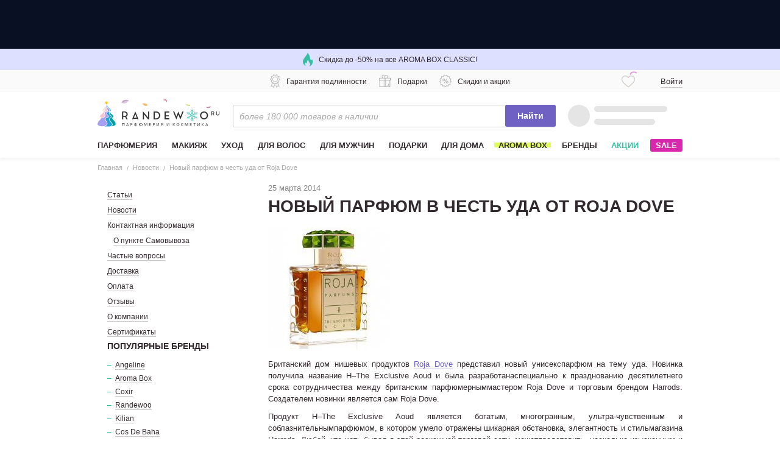

--- FILE ---
content_type: text/html; charset=utf-8
request_url: https://randewoo.ru/news/novyi-parfum-v-chest-uda-ot-roja-dove.html
body_size: 19537
content:
<!DOCTYPE html><html class="unknown_device chrome mac webkit" lang="ru"><head><link href="https://cdn.diginetica.net" rel="preconnect" /><link href="https://tracking.diginetica.net" rel="preconnect" /><link href="https://tracking-app.diginetica.net" rel="preconnect" /><link as="script" href="//cdn.diginetica.net/833/client.js" rel="prefetch" /><script>var isDigiScriptInitialized = false;

function launchDiginetica (event, target) {
  if (isDigiScriptInitialized) return;

  let digiScript = document.createElement("script");
  digiScript.type = 'text/javascript';
  digiScript.src = "//cdn.diginetica.net/833/client.js";
  digiScript.async = true;
  document.head.appendChild(digiScript);

  isDigiScriptInitialized = true;

  document.removeEventListener("click", launchDiginetica);
  document.removeEventListener("mousemove", launchDiginetica);
  document.removeEventListener("touchstart", launchDiginetica);
}

document.addEventListener("click", launchDiginetica, { once: true });
document.addEventListener("mousemove", launchDiginetica, { once: true });
document.addEventListener("touchstart", launchDiginetica, { once: true });</script><link href="https://api.mindbox.ru/assets/manifest.json" rel="manifest" /><script defer="" src="https://api.mindbox.ru/scripts/v1/tracker.js"></script><link as="script" href="https://cdn-static.randewoo.ru//assets/lodash.e2086964029b8ed0.chunk.js" rel="prefetch" /><link as="script" href="https://cdn-static.randewoo.ru//assets/application.9fbc54039ab4345c.js" rel="prefetch" /><link href="https://www.googletagmanager.com/" rel="preconnect" /><link href="https://www.googletagmanager.com/" rel="dns-prefetch" /><link href="//cdn2.randewoo.ru/" rel="preconnect" /><link href="//cdn2.randewoo.ru/" rel="dns-prefetch" /><link href="https://cdn-static.randewoo.ru/favicons/apple-touch-icon-57x57.png" rel="apple-touch-icon" sizes="57x57" type="image/png"></link><link href="https://cdn-static.randewoo.ru/favicons/apple-touch-icon-76x76.png" rel="apple-touch-icon" sizes="76x76" type="image/png"></link><link href="https://cdn-static.randewoo.ru/favicons/apple-touch-icon-120x120.png" rel="apple-touch-icon" sizes="120x120" type="image/png"></link><link href="https://cdn-static.randewoo.ru/favicons/apple-touch-icon-152x152.png" rel="apple-touch-icon" sizes="152x152" type="image/png"></link><link href="https://cdn-static.randewoo.ru/favicons/apple-touch-icon-167x167.png" rel="apple-touch-icon" sizes="167x167" type="image/png"></link><link href="https://cdn-static.randewoo.ru/favicons/apple-touch-icon-180x180.png" rel="apple-touch-icon" sizes="180x180" type="image/png"></link><title>Новый парфюм в честь уда от Roja Dove</title>
<meta name="description" content="Британский дом нишевых продуктов Roja Dove представил новый унисекс парфюм на тему уда.">
<link rel="canonical" href="https://randewoo.ru/news/novyi-parfum-v-chest-uda-ot-roja-dove.html">
<meta property="og:description" content="Британский дом нишевых продуктов Roja Dove представил новый унисекс парфюм на тему уда.">
<meta property="og:image" content="https://cdn-static.randewoo.ru//uploads/news/1299/novyi-parfum-v-chest-uda-ot-roja-dove_803393.jpg">
<meta property="og:image:type" content="image/jpeg">
<meta property="og:site_name" content="Randewoo.ru">
<meta property="og:title" content="Новый парфюм в честь уда от Roja Dove">
<meta property="og:type" content="website">
<meta property="og:url" content="https://randewoo.ru/news/novyi-parfum-v-chest-uda-ot-roja-dove.html">
<meta name="headline" content="Новый парфюм в честь уда от Roja Dove"><meta content="#a59ff1" name="theme-color" /><script>
//<![CDATA[
window.gon={};gon.analytic_enabled=true;gon.device_type="desktop";gon.first_party_params_hashed={};gon.page="news";gon.pickup_point_info={"address":"Москва, ул. Складочная д.1с7, метро Дмитровская","holidays":"","id":0,"phone":"+7 (495) 374-78-74","work_time":"пн–пт: 09:00 – 20:00, сб: 10:00 – 16:00"};gon.sovetnik_blocker_enabled=true;gon.tooltips={"tooltip-bonus-points":"\u003cdiv\u003e\u003cp\u003eБаллы начисляются за покупку определенных товаров.\u003c/p\u003e\u003cp\u003eС помощью бонусных баллов можно оплатить до 100% любой покупки на Randewoo.ru!\u003c/p\u003e\u003cp\u003e\u003cdiv\u003e1 балл = 1 рублю\u003c/div\u003e\u003ca href=\"/info/bonus\" class=\"s-link\" target=\"_blank\"\u003eПодробнее\u003c/a\u003e\u003c/p\u003e\u003c/div\u003e","tooltip-contactless-delivery":"\u003ch4\u003eБесконтактная доставка курьером\u003c/h4\u003e\u003cp\u003eДоступна для жителей Москвы и Санкт-Петербурга\u003c/p\u003e\u003cp\u003e\u003c/p\u003e\u003cul\u003e\u003cli\u003e1) Выберете тип доставки “Бесконтактная доставка курьером”\u003c/li\u003e\u003cli\u003e2) Оплатите заказ онлайн\u003c/li\u003e\u003cli\u003e3) Курьер привезет заказ, оставит его у двери , предварительно позвонив.\u003c/li\u003e\u003c/ul\u003e\u003cp\u003e\u003c/p\u003e\u003cp\u003eТакже рекомендуем использовать способ доставки \"Самовывоз\". Этот способ доступен для всех регионов России и тоже является бесконтактным.\u003c/p\u003e","tooltip-discounts-and-promotions":"\u003cdiv class=\"typography\"\u003e\u003cp\u003eУ нас действует накопительная система скидок, а также мы регулярно проводим акции и распродажи.\u003c/p\u003e\u003ca href=\"/info/discounts\"\u003eПодробнее о скидках\u003c/a\u003e\u003c/div\u003e","tooltip-dolyame-payment":"\u003cdiv class=\"typography\"\u003e\u003cp\u003eОплатите с Долями только 25\u0026#37; стоимости покупки.\u003c/p\u003e\u003cp\u003eОставшиеся три платежа спишутся автоматически с шагом в две недели. Минимальная стоимость заказа для оплаты долями — 1000 руб. Максимальная — 200000 руб.\u003c/p\u003e\u003cp\u003eМожет быть сервисный сбор.\u003c/p\u003e\u003c/div\u003e","tooltip-free-shipping":"\u003cdiv class=\"typography\"\u003e\u003cp\u003eДоставка в Москве от 3500 р. – бесплатно.\u003c/p\u003e\u003cp\u003eДоставка в регионы России от 5000 р. – бесплатно.\u003c/p\u003e\u003cul\u003e\u003cli\u003eбыстро (от 2 до 7 дней)\u003c/li\u003e\u003cli\u003eнадежно\u003c/li\u003e\u003cli\u003eоплата наличными при получении или картой\u003c/li\u003e\u003cli\u003eбесплатно\u003c/li\u003e\u003c/ul\u003e\u003ca href=\"/info/delivery\"\u003eПодробно о доставке\u003c/a\u003e\u003c/div\u003e","tooltip-guarantee-authenticity":"\u003cdiv class=\"typography\"\u003e\u003cp\u003eМы дорожим своей репутацией и предлагаем Вам эксклюзивную, 100% подлинную продукцию. Вы можете купить любой товар в нашем интернет-магазине и быть уверенными в его качестве. Мы работаем только с официальными дистрибьюторами и проверенными поставщиками.\u003c/p\u003e\u003ca href=\"/info/certificates\"\u003eПосмотреть декларации соответствия\u003c/a\u003e\u003c/div\u003e","tooltip-payment-upon-receipt":"\u003cdiv class=\"typography\"\u003e\u003cp\u003eОплатить заказ вы всегда сможете в момент доставки, будь то курьер, почта России или пункт самовывоза. Но, для желающих сэкономить время, всегда есть возможность  оплатить заказ на сайте картой.\u003c/p\u003e\u003ca href=\"/info/payment\"\u003eПодробно об оплате\u003c/a\u003e\u003c/div\u003e","tooltip-perfumes-and-cosmetics":"\u003cdiv class=\"typography\"\u003e\u003cp\u003eЗа 18 лет работы нашего магазина нам удалось собрать самую большую коллекцию парфюмерии и косметики в России.\u003c/p\u003e\u003cp\u003eСейчас в нашей коллекции свыше 180 000 товаров и более 5000 популярных брендов.\u003c/p\u003e\u003cp\u003eКаждый день каталог пополняется актуальными новинками парфюмерии и косметики.\u003c/p\u003e\u003c/div\u003e","tooltip-presents":"\u003cdiv class=\"typography\"\u003e\u003cp\u003eС каждым заказом вы получаете подарок в виде парфюмерных или косметических пробников.\u003c/p\u003e\u003c/div\u003e","tooltip-round-clock":"\u003cp\u003eНаш интернет-магазин продолжает работать в стандартном режиме ― 24/7.\u003c/p\u003e\u003cp\u003eОператоры готовы ответить на ваши вопросы с 8:00 до 22:00 по московскому времени.\u003c/p\u003e\u003cp\u003eПункт выдачи заказов в Москве работает в прежнем режиме, соблюдая все правила санитарных норм.\u003c/p\u003e"};gon.user={"active_referrer":false,"actual_favorite_products_count":0,"favorite_products_count":0,"city":null,"guid":"136b5f4d-17b8-4961-bbd8-db1046f0317f","is_authorized":false,"last_recent_products_count":0,"mobile":null,"newbie":true,"points":null,"product_subscriptions":[],"view_private_brands":false,"personal_collection_products_count":0};gon.personal_collection_products_path="/cabinet/personal_collection";gon.show_personal_collection=true;gon.session_guid="4ebd0208-8328-5d69-8c44-ec50939c0967";gon.dotted_special_offer_ids=[621,541];gon.gtm={};gon.title="Новый парфюм в честь уда от Roja Dove";gon.letter_recom=null;gon.is_new_checkout=false;gon.free_delivery_sum=5000;gon.free_delivery_sum_msk=3500;gon.canonical_domain=".randewoo.ru";gon.contacts={"numbers":{"all_russia":"8-800-500-31-82","moscow":"+7 (495) 374-78-74"},"social_chats":[{"name":"whatsapp","url":"https://wa.me/74993023874"},{"name":"telegram","url":"https://t.me/Randewooru_Bot"}]};gon.delivery_point_entity={"id":"deliveryPoint_1","value":"1","address":"Москва, ул. Складочная д.1с27, метро Дмитровская, 2 этаж","work_time":"пн–пт: 9:00–20:00, сб: 10:00–18:00, вс: выходной","lat":55.8038885,"long":37.5926297,"phone":"+7 (495) 374-78-74"};gon.aroma_link="/category/aroma-box";gon.aromo_welcome_popup_enabled=false;gon.aromo_welcome_popup_icon_enabled=false;gon.fivetestergift_enabled=false;gon.fivetestergift_icon_enabled=false;gon.sale_popup_enabled=false;gon.sale_popup_icon_enabled=false;gon.dolyame_popup_enabled=false;gon.dolyame_popup_icon_enabled=false;gon.embed_base_link="https://www.youtube.com/embed/";gon.self_delivery_provider="СДЭК";gon.dolyame={"max_sum":200000.0,"min_sum":1000.0,"parts_count":4,"percentage":25,"url":"https://dolyame.ru","url_text":"dolyame.ru"};gon.mindbox__api__endpoint_id="randewooru.Website";gon.mindbox__api__firebase_messaging_sender_id="779227061365";gon.mindbox__api__mode="async";gon.mindbox_enabled=true;gon.mindbox_recommendation_blocks_enabled=true;gon.show_subscription_form=true;gon.coupon_activation=null;gon.referral={"min_amount":3000,"reward_referral":300,"reward_referrer":300,"valid_days":365};
//]]>
</script><script>window.development = false;
window.analytics = {"debug":false,"enabled":true,"options":{"google":{"id":"UA-25261796-4"},"shared_yandex":{"id":"52966759"}}};
window.is_manager = false;
if (window.location.hash == "#product__comments") {
    window.location.hash = '#';
    window.scrollToComments = true;
}</script><meta name="csrf-param" content="authenticity_token" />
<meta name="csrf-token" content="Cmz21pt_VOWjHAz4gDZZm1sZc-2guC-mBX7lokXxvskSR36OP9LxPiQG9zHvWe3JwkkbzkXobPC-vkf-Y4dmEQ" /><link rel="stylesheet" href="https://cdn-static.randewoo.ru//assets/default-pages-styles.6326498a3b8c3f88.css" media="screen" /><link rel="stylesheet" href="https://cdn-static.randewoo.ru//assets/application.8d20e44a4dd331e4.css" media="screen" /><script>window.cookies_prefs={};window.cookies_prefs.global_domain='.randewoo.ru';window.cookies_prefs.mode_expiry=365</script><link href="https://cdn-static.randewoo.ru/reserve/favicon.png" rel="shortcut icon" type="image/x-icon" /><meta content="width=1000" name="viewport" /><meta content="1zXjfEnlis1K0fHsfdPjmm1fYzcFxFj0RCmNR90EZqM" name="google-site-verification" /><script>window.flash_ga = null;</script></head><body class="p-News-Show" data-device-type="desktop" data-page="news" data-recaptcha-show="true" id="app"><div id="vk_api_transport"></div><noscript><iframe height="0" src="https://www.googletagmanager.com/ns.html?id=GTM-TTJDCW" style="display:none;visibility:hidden" width="0"></iframe></noscript><div class="page s-layout"><header class="header l-head" data-role="header" id="app-header"><a href="#" data-modal-click="popup-y2026m01" data-role="banner" data-slot="top" data-slot-rus="верхний баннер"><div class="countdown countdown__header"><div class="countdown__inner"><div class="event-top"></div><div style="background-image: image-set(url(https://cdn120.randewoo.ru/14166ac6e25f52ff1a4923db5077afd6.png?quality=85&amp;width=7200&amp;height=150) 1x, url(https://cdn120.randewoo.ru/14166ac6e25f52ff1a4923db5077afd6.png?quality=85&amp;width=7200&amp;height=150) 2x); background-size: cover;" class="banner-img"></div></div></div></a><div class="b-headBannerAdvantages"><a class="b-headBannerAdvantages__item b-headBannerAdvantages__item--link" href="/category/aroma-box"><i class="b-headBannerAdvantages__itemIcon g-icon g-icon--fire itemIcon--green"></i><span class="b-headBannerAdvantages__itemText">Скидка до -50% на все AROMA BOX CLASSIC!</span></a><div data-vue-component-path="components/common/banner-advantages-offers/BannerAdvantagesOffers"></div></div><div class="s-headerLine" data-role="header-line"><div class="s-headerLine__wrap"><div class="s-headerLine__advantages"><ul class="header-icons header-icons--active"><li class="header-icons__item" data-component="tooltip" data-interactive="true" data-template="^tooltip-guarantee-authenticity"><i class="header-icons__icon header-icons__icon--warranty"></i><span class="header-icons__btn">Гарантия подлинности</span></li><li class="header-icons__item" data-component="tooltip" data-interactive="true" data-template="^tooltip-presents"><i class="header-icons__icon header-icons__icon--gift"></i><span class="header-icons__btn">Подарки</span></li><li class="header-icons__item" data-component="tooltip" data-interactive="true" data-template="^tooltip-discounts-and-promotions"><i class="header-icons__icon header-icons__icon--percent"></i><span class="header-icons__btn">Скидки и акции</span></li></ul><ul class="header-icons"><li class="header-icons__item" data-component="tooltip" data-interactive="true" data-template="^tooltip-free-shipping"><i class="header-icons__icon"></i><span class="header-icons__btn">Бесплатная доставка</span></li><li class="header-icons__item" data-component="tooltip" data-interactive="true" data-template="^tooltip-payment-upon-receipt"><i class="header-icons__icon header-icons__icon--purse"></i><span class="header-icons__btn">Оплата при получении</span></li><li class="header-icons__item" data-component="tooltip" data-interactive="true" data-template="^tooltip-dolyame-payment"><i class="header-icons__icon header-icons__icon--dolyame"></i><span class="header-icons__btn">Оплата Долями</span></li></ul><ul class="header-icons"><li class="header-icons__item" data-component="tooltip" data-interactive="true" data-template="^tooltip-perfumes-and-cosmetics"><i class="diamond"></i><span class="header-icons__btn">Самый большой выбор парфюмерии и косметики в России</span></li></ul></div><div class="s-headerLine__auth"><a class="s-iconInformer s-iconInformer--favorites" href="/cabinet/favorites" rel="nofollow"><div data-vue-component-path="components/head-favorites/HeadFavorites"></div><div class="s-iconInformer__inner s-iconInformer--loading" data-role="head-favorites-spinner"><i class="s-iconInformer__icon g-icon g-icon--favourite"></i><span class="s-markerCounter s-iconInformer__markerCounter"></span><svg class="s-spinner s-iconInformer__spinner"><circle className="s-spinner__circle" cx="8" cy="8" fill="none" r="6" stroke="#de2ab1" stroke-dasharray="30" stroke-dashoffset="36" stroke-width="1"></circle></svg></div></a><div data-controller="user-menu" id="head-auth"><div class="s-headerAuth" data-role="headerAuth-template"><svg height="18" version="1.1" width="70"><circle cx="9" cy="9" fill="rgba(125, 125, 125, .15)" r="9"></circle><line stroke="rgba(125, 125, 125, .15)" stroke-linecap="round" stroke-width="10" x1="28" x2="66" y1="9" y2="9"></line></svg></div><div class="s-headerAuth g-hidden" data-role="headerAuth-form"><i class="header-login__icon"></i><a class="s-link" data-role="auth-form-popup-showing">Войти</a></div></div></div></div></div><section class="l-head__mainSection l-head__mainSection--secondary"><div class="wrap"><div class="header-middle header__main"><a class="b-headLogo" href="/" title="Randewoo"><img alt="Randewoo" class="b-headLogo__img" src="https://cdn-static.randewoo.ru//assets/images/logos/randewoo_ny_logo_2020.ea16fdab7918ad780f3c5d7b56585225.svg" /></a><div class="s-search"><div class="s-searchForm" data-role="search-form"><input autocomplete="off" autocorrect="off" class="s-input s-searchForm__field" data-role="search-field" name="q" placeholder="более 180 000 товаров в наличии" spellcheck="false" type="search" /><div class="s-searchForm__spinner"></div><div class="s-searchForm__clear g-hidden" data-role="search-clear"></div><button class="s-button s-button--primary s-searchForm__submit" data-role="search-submit" type="submit">Найти</button><ul class="s-search__list g-hidden" data-role="search-list"></ul></div></div><vue-head-cart class="header__basket"></vue-head-cart></div></div><div class="wrap"><nav class="s-mainMenu" data-role="main-menu-box"><ul class="s-mainMenu__list" data-role="main-menu-list"><li class="s-mainMenu__item  " data-id="7566" data-role="main-menu-item"><a class="s-mainMenu__link" href="/category/parfyumeriya"><span class="s-mainMenu__text">Парфюмерия</span></a></li><li class="s-mainMenu__item  " data-id="7619" data-role="main-menu-item"><a class="s-mainMenu__link" href="/category/makiyazh"><span class="s-mainMenu__text">Макияж</span></a></li><li class="s-mainMenu__item  " data-id="7733" data-role="main-menu-item"><a class="s-mainMenu__link" href="/uhod"><span class="s-mainMenu__text">Уход</span></a></li><li class="s-mainMenu__item  " data-id="7683" data-role="main-menu-item"><a class="s-mainMenu__link" href="/category/uhod-za-volosami"><span class="s-mainMenu__text">Для волос</span></a></li><li class="s-mainMenu__item  " data-id="4668" data-role="main-menu-item"><a class="s-mainMenu__link" href="/dlya-muzhchin"><span class="s-mainMenu__text">Для мужчин</span></a></li><li class="s-mainMenu__item  " data-id="5064" data-role="main-menu-item"><a class="s-mainMenu__link" href="/podarki"><span class="s-mainMenu__text">Подарки</span></a></li><li class="s-mainMenu__item  " data-id="4948" data-role="main-menu-item"><a class="s-mainMenu__link" href="/category/aromaty-dlya-doma"><span class="s-mainMenu__text">Для дома</span></a></li><li class="s-mainMenu__item  s-mainMenu__item--highlighted" data-role="main-menu-item-link"><a class="s-mainMenu__link" href="/category/aroma-box"><span class="s-mainMenu__text">AROMA BOX</span></a></li><li class="s-mainMenu__item" data-component="brands-submenu"><a class="s-mainMenu__link" href="/brands">Бренды</a></li><li class="s-mainMenu__item s-mainMenu__item--special_offers"><a class="s-mainMenu__link" href="/special">Акции</a></li><li class="s-mainMenu__item"><a class="s-mainMenu__link s-mainMenu__btn" data-target="header-sale-button" href="/sale">SALE</a></li></ul><!--submenu--><div class="s-subnav s-subnav--hidden" data-role="sub-menu-box"></div><div class="s-brandsSubnav s-brandsSubnav--hidden" data-role="brands-submenu"><div class="s-brandsSubnav__inner"><div class="s-brandsSubnav__alphabet"><form class="s-alphabeticalIndex" data-default-value="all" data-role="brands-submenu/alphabet"><div class="s-alphabeticalIndex__item"><input class="s-alphabeticalIndex__itemInput" data-role="brands-alphabet-item" id="submenu-alphabeticalIndex-a" name="alphabeticalIndex" type="radio" value="a" /><label class="s-alphabeticalIndex__itemLabel" for="submenu-alphabeticalIndex-a">a</label></div><div class="s-alphabeticalIndex__item"><input class="s-alphabeticalIndex__itemInput" data-role="brands-alphabet-item" id="submenu-alphabeticalIndex-b" name="alphabeticalIndex" type="radio" value="b" /><label class="s-alphabeticalIndex__itemLabel" for="submenu-alphabeticalIndex-b">b</label></div><div class="s-alphabeticalIndex__item"><input class="s-alphabeticalIndex__itemInput" data-role="brands-alphabet-item" id="submenu-alphabeticalIndex-c" name="alphabeticalIndex" type="radio" value="c" /><label class="s-alphabeticalIndex__itemLabel" for="submenu-alphabeticalIndex-c">c</label></div><div class="s-alphabeticalIndex__item"><input class="s-alphabeticalIndex__itemInput" data-role="brands-alphabet-item" id="submenu-alphabeticalIndex-d" name="alphabeticalIndex" type="radio" value="d" /><label class="s-alphabeticalIndex__itemLabel" for="submenu-alphabeticalIndex-d">d</label></div><div class="s-alphabeticalIndex__item"><input class="s-alphabeticalIndex__itemInput" data-role="brands-alphabet-item" id="submenu-alphabeticalIndex-e" name="alphabeticalIndex" type="radio" value="e" /><label class="s-alphabeticalIndex__itemLabel" for="submenu-alphabeticalIndex-e">e</label></div><div class="s-alphabeticalIndex__item"><input class="s-alphabeticalIndex__itemInput" data-role="brands-alphabet-item" id="submenu-alphabeticalIndex-f" name="alphabeticalIndex" type="radio" value="f" /><label class="s-alphabeticalIndex__itemLabel" for="submenu-alphabeticalIndex-f">f</label></div><div class="s-alphabeticalIndex__item"><input class="s-alphabeticalIndex__itemInput" data-role="brands-alphabet-item" id="submenu-alphabeticalIndex-g" name="alphabeticalIndex" type="radio" value="g" /><label class="s-alphabeticalIndex__itemLabel" for="submenu-alphabeticalIndex-g">g</label></div><div class="s-alphabeticalIndex__item"><input class="s-alphabeticalIndex__itemInput" data-role="brands-alphabet-item" id="submenu-alphabeticalIndex-h" name="alphabeticalIndex" type="radio" value="h" /><label class="s-alphabeticalIndex__itemLabel" for="submenu-alphabeticalIndex-h">h</label></div><div class="s-alphabeticalIndex__item"><input class="s-alphabeticalIndex__itemInput" data-role="brands-alphabet-item" id="submenu-alphabeticalIndex-i" name="alphabeticalIndex" type="radio" value="i" /><label class="s-alphabeticalIndex__itemLabel" for="submenu-alphabeticalIndex-i">i</label></div><div class="s-alphabeticalIndex__item"><input class="s-alphabeticalIndex__itemInput" data-role="brands-alphabet-item" id="submenu-alphabeticalIndex-j" name="alphabeticalIndex" type="radio" value="j" /><label class="s-alphabeticalIndex__itemLabel" for="submenu-alphabeticalIndex-j">j</label></div><div class="s-alphabeticalIndex__item"><input class="s-alphabeticalIndex__itemInput" data-role="brands-alphabet-item" id="submenu-alphabeticalIndex-k" name="alphabeticalIndex" type="radio" value="k" /><label class="s-alphabeticalIndex__itemLabel" for="submenu-alphabeticalIndex-k">k</label></div><div class="s-alphabeticalIndex__item"><input class="s-alphabeticalIndex__itemInput" data-role="brands-alphabet-item" id="submenu-alphabeticalIndex-l" name="alphabeticalIndex" type="radio" value="l" /><label class="s-alphabeticalIndex__itemLabel" for="submenu-alphabeticalIndex-l">l</label></div><div class="s-alphabeticalIndex__item"><input class="s-alphabeticalIndex__itemInput" data-role="brands-alphabet-item" id="submenu-alphabeticalIndex-m" name="alphabeticalIndex" type="radio" value="m" /><label class="s-alphabeticalIndex__itemLabel" for="submenu-alphabeticalIndex-m">m</label></div><div class="s-alphabeticalIndex__item"><input class="s-alphabeticalIndex__itemInput" data-role="brands-alphabet-item" id="submenu-alphabeticalIndex-n" name="alphabeticalIndex" type="radio" value="n" /><label class="s-alphabeticalIndex__itemLabel" for="submenu-alphabeticalIndex-n">n</label></div><div class="s-alphabeticalIndex__item"><input class="s-alphabeticalIndex__itemInput" data-role="brands-alphabet-item" id="submenu-alphabeticalIndex-o" name="alphabeticalIndex" type="radio" value="o" /><label class="s-alphabeticalIndex__itemLabel" for="submenu-alphabeticalIndex-o">o</label></div><div class="s-alphabeticalIndex__item"><input class="s-alphabeticalIndex__itemInput" data-role="brands-alphabet-item" id="submenu-alphabeticalIndex-p" name="alphabeticalIndex" type="radio" value="p" /><label class="s-alphabeticalIndex__itemLabel" for="submenu-alphabeticalIndex-p">p</label></div><div class="s-alphabeticalIndex__item"><input class="s-alphabeticalIndex__itemInput" data-role="brands-alphabet-item" id="submenu-alphabeticalIndex-q" name="alphabeticalIndex" type="radio" value="q" /><label class="s-alphabeticalIndex__itemLabel" for="submenu-alphabeticalIndex-q">q</label></div><div class="s-alphabeticalIndex__item"><input class="s-alphabeticalIndex__itemInput" data-role="brands-alphabet-item" id="submenu-alphabeticalIndex-r" name="alphabeticalIndex" type="radio" value="r" /><label class="s-alphabeticalIndex__itemLabel" for="submenu-alphabeticalIndex-r">r</label></div><div class="s-alphabeticalIndex__item"><input class="s-alphabeticalIndex__itemInput" data-role="brands-alphabet-item" id="submenu-alphabeticalIndex-s" name="alphabeticalIndex" type="radio" value="s" /><label class="s-alphabeticalIndex__itemLabel" for="submenu-alphabeticalIndex-s">s</label></div><div class="s-alphabeticalIndex__item"><input class="s-alphabeticalIndex__itemInput" data-role="brands-alphabet-item" id="submenu-alphabeticalIndex-t" name="alphabeticalIndex" type="radio" value="t" /><label class="s-alphabeticalIndex__itemLabel" for="submenu-alphabeticalIndex-t">t</label></div><div class="s-alphabeticalIndex__item"><input class="s-alphabeticalIndex__itemInput" data-role="brands-alphabet-item" id="submenu-alphabeticalIndex-u" name="alphabeticalIndex" type="radio" value="u" /><label class="s-alphabeticalIndex__itemLabel" for="submenu-alphabeticalIndex-u">u</label></div><div class="s-alphabeticalIndex__item"><input class="s-alphabeticalIndex__itemInput" data-role="brands-alphabet-item" id="submenu-alphabeticalIndex-v" name="alphabeticalIndex" type="radio" value="v" /><label class="s-alphabeticalIndex__itemLabel" for="submenu-alphabeticalIndex-v">v</label></div><div class="s-alphabeticalIndex__item"><input class="s-alphabeticalIndex__itemInput" data-role="brands-alphabet-item" id="submenu-alphabeticalIndex-w" name="alphabeticalIndex" type="radio" value="w" /><label class="s-alphabeticalIndex__itemLabel" for="submenu-alphabeticalIndex-w">w</label></div><div class="s-alphabeticalIndex__item"><input class="s-alphabeticalIndex__itemInput" data-role="brands-alphabet-item" id="submenu-alphabeticalIndex-x" name="alphabeticalIndex" type="radio" value="x" /><label class="s-alphabeticalIndex__itemLabel" for="submenu-alphabeticalIndex-x">x</label></div><div class="s-alphabeticalIndex__item"><input class="s-alphabeticalIndex__itemInput" data-role="brands-alphabet-item" id="submenu-alphabeticalIndex-y" name="alphabeticalIndex" type="radio" value="y" /><label class="s-alphabeticalIndex__itemLabel" for="submenu-alphabeticalIndex-y">y</label></div><div class="s-alphabeticalIndex__item"><input class="s-alphabeticalIndex__itemInput" data-role="brands-alphabet-item" id="submenu-alphabeticalIndex-z" name="alphabeticalIndex" type="radio" value="z" /><label class="s-alphabeticalIndex__itemLabel" for="submenu-alphabeticalIndex-z">z</label></div><div class="s-alphabeticalIndex__item"><input class="s-alphabeticalIndex__itemInput" data-role="brands-alphabet-item" id="submenu-alphabeticalIndex-digits" name="alphabeticalIndex" type="radio" value="digits" /><label class="s-alphabeticalIndex__itemLabel" for="submenu-alphabeticalIndex-digits">0–9</label></div><div class="s-alphabeticalIndex__item"><input class="s-alphabeticalIndex__itemInput" data-role="brands-alphabet-item" id="submenu-alphabeticalIndex-cyrillic" name="alphabeticalIndex" type="radio" value="cyrillic" /><label class="s-alphabeticalIndex__itemLabel" for="submenu-alphabeticalIndex-cyrillic">а–я</label></div><div class="s-alphabeticalIndex__item"><input checked="" class="s-alphabeticalIndex__itemInput" data-role="brands-alphabet-item" id="submenu-alphabeticalIndex-all" name="alphabeticalIndex" type="radio" value="all" /><label class="s-alphabeticalIndex__itemLabel" for="submenu-alphabeticalIndex-all">Все</label></div></form></div><div class="s-brandsSubnav__aside"><form class="s-n-search s-brandsSubnav__searchForm" data-role="brands-submenu/search"><input class="s-input s-brandsSubnav__searchField" data-component="clearable-input" data-role="brands-submenu/search/input" placeholder="Поиск по брендам" type="text" /><button class="s-button s-button--icon s-n-search__submit"><i class="s-button__icon s-button__icon--magnifier"></i></button><button class="s-button s-button--icon s-n-search__clear g-hidden" data-role="input-clear-btn"><i class="s-button__icon s-button__icon--cross"></i></button></form><form class="s-brandsSubnavAsideFilter" data-default-value="all" data-role="brands-submenu/filter"><div class="s-brandsSubnavAsideFilter__item"><input class="s-brandsSubnavAsideFilter__itemInput" id="filterBrands-for_women" name="filterBrands" type="radio" value="for_women" /><label class="s-brandsSubnavAsideFilter__itemLabel" for="filterBrands-for_women">Женская парфюмерия</label><button class="s-button s-button--icon s-brandsSubnavAsideFilter__cross"><i class="s-button__icon s-button__icon--cross" data-role="brands-submenu/filter/clear"></i></button></div><div class="s-brandsSubnavAsideFilter__item"><input class="s-brandsSubnavAsideFilter__itemInput" id="filterBrands-for_men" name="filterBrands" type="radio" value="for_men" /><label class="s-brandsSubnavAsideFilter__itemLabel" for="filterBrands-for_men">Мужская парфюмерия</label><button class="s-button s-button--icon s-brandsSubnavAsideFilter__cross"><i class="s-button__icon s-button__icon--cross" data-role="brands-submenu/filter/clear"></i></button></div><div class="s-brandsSubnavAsideFilter__item"><input class="s-brandsSubnavAsideFilter__itemInput" id="filterBrands-makeup" name="filterBrands" type="radio" value="makeup" /><label class="s-brandsSubnavAsideFilter__itemLabel" for="filterBrands-makeup">Макияж</label><button class="s-button s-button--icon s-brandsSubnavAsideFilter__cross"><i class="s-button__icon s-button__icon--cross" data-role="brands-submenu/filter/clear"></i></button></div><div class="s-brandsSubnavAsideFilter__item"><input class="s-brandsSubnavAsideFilter__itemInput" id="filterBrands-personal_care" name="filterBrands" type="radio" value="personal_care" /><label class="s-brandsSubnavAsideFilter__itemLabel" for="filterBrands-personal_care">Уход</label><button class="s-button s-button--icon s-brandsSubnavAsideFilter__cross"><i class="s-button__icon s-button__icon--cross" data-role="brands-submenu/filter/clear"></i></button></div><div class="s-brandsSubnavAsideFilter__item"><input class="s-brandsSubnavAsideFilter__itemInput" id="filterBrands-for_hair" name="filterBrands" type="radio" value="for_hair" /><label class="s-brandsSubnavAsideFilter__itemLabel" for="filterBrands-for_hair">Для волос</label><button class="s-button s-button--icon s-brandsSubnavAsideFilter__cross"><i class="s-button__icon s-button__icon--cross" data-role="brands-submenu/filter/clear"></i></button></div><div class="s-brandsSubnavAsideFilter__item"><input class="s-brandsSubnavAsideFilter__itemInput" id="filterBrands-for_home" name="filterBrands" type="radio" value="for_home" /><label class="s-brandsSubnavAsideFilter__itemLabel" for="filterBrands-for_home">Для дома</label><button class="s-button s-button--icon s-brandsSubnavAsideFilter__cross"><i class="s-button__icon s-button__icon--cross" data-role="brands-submenu/filter/clear"></i></button></div><div class="s-brandsSubnavAsideFilter__item"><input class="s-brandsSubnavAsideFilter__itemInput" id="filterBrands-sale" name="filterBrands" type="radio" value="sale" /><label class="s-brandsSubnavAsideFilter__itemLabel" for="filterBrands-sale">Распродажа</label><button class="s-button s-button--icon s-brandsSubnavAsideFilter__cross"><i class="s-button__icon s-button__icon--cross" data-role="brands-submenu/filter/clear"></i></button></div></form></div><div class="s-brandsSubnav__contentWrap" data-role="brands-submenu/list-wrap"><div class="s-brandsSubnav__contentLoadIndicator"><div class="s-brandsSubnav__contentLoadIndicatorSpinner"><div class="bounce1"></div><div class="bounce2"></div><div class="bounce3"></div></div></div><div class="s-brandsSubnav__content" data-role="brands-submenu/list"></div></div></div></div></nav><!--end of submenu--></div></section></header><div class="middle s-layout__middle"><main class="content s-content wrap"><ul class="s-breadcrumbs no-margin" itemscope="" itemtype="https://schema.org/BreadcrumbList"><li class="s-breadcrumbs__item" itemprop="itemListElement" itemscope="" itemtype="https://schema.org/ListItem"><a class="s-breadcrumbs__itemLink" itemprop="item" href="/"><span itemprop="name">Главная</span></a><meta content="1" itemprop="position" /></li><li class="s-breadcrumbs__item" itemprop="itemListElement" itemscope="" itemtype="https://schema.org/ListItem"><a class="s-breadcrumbs__itemLink" itemprop="item" href="/news"><span itemprop="name"> Новости</span></a><meta content="2" itemprop="position" /></li><li class="s-breadcrumbs__item" itemprop="itemListElement" itemscope="" itemtype="https://schema.org/ListItem"><a class="s-breadcrumbs__itemLink" href="javascript:void(0)" itemprop="item"><span itemprop="name">Новый парфюм в честь уда от Roja Dove</span></a><meta content="3" itemprop="position" /></li></ul><div class="content__inner content--push-top"><aside class="side-bar content__col"><ul class="side-nav side-nav--narrow"><li class="side-nav__item"><a class="s-link" href="/statiy">Статьи</a></li><li class="side-nav__item"><a class="s-link" href="/news">Новости</a></li><li class="side-nav__item"><a class="s-link" href="/info/contacts">Контактная информация</a></li><li class="side-nav__item" style="margin-left: 10px;"><a class="s-link" target="_blank" href="/info/dmitrovskaya">О пункте Самовывоза</a></li><li class="side-nav__item"><a class="s-link" href="/info/faq">Частые вопросы</a></li><li class="side-nav__item"><a class="s-link" href="/info/delivery">Доставка</a></li><li class="side-nav__item"><a class="s-link" href="/info/payment">Оплата</a></li><li class="side-nav__item"><a class="s-link" href="/reviews">Отзывы</a></li><li class="side-nav__item"><a class="s-link" href="/info/about">О компании</a></li><li class="side-nav__item"><a class="s-link" href="/info/certificates">Сертификаты</a></li><h4>Популярные бренды</h4><ul class="side-nav side-nav--list"><li class="side-nav__item"><a class="s-link" href="/brand/angeline">Angeline</a></li><li class="side-nav__item"><a class="s-link" href="/brand/aroma-box">Aroma Box</a></li><li class="side-nav__item"><a class="s-link" href="/brand/coxir">Coxir</a></li><li class="side-nav__item"><a class="s-link" href="/brand/randewoo-ru">Randewoo</a></li><li class="side-nav__item"><a class="s-link" href="/brand/kilian">Kilian</a></li><li class="side-nav__item"><a class="s-link" href="/brand/cos-de-baha">Cos De Baha</a></li><li class="side-nav__item"><a class="s-link" href="/brand/tom-ford">Tom Ford</a></li><li class="side-nav__item"><a class="s-link" href="/brand/chanel">Chanel</a></li><li class="side-nav__item"><a class="s-link" href="/brand/amouage">Amouage</a></li><li class="side-nav__item"><a class="s-link" href="/brand/byredo">Byredo</a></li><li class="side-nav__item"><a class="s-link" href="/brand/juliette-has-a-gun">Juliette has a Gun</a></li><li class="side-nav__item"><a class="s-link" href="/brand/montale">Montale</a></li><li class="side-nav__item"><a class="s-link" href="/brand/mancera">Mancera</a></li><li class="side-nav__item"><a class="s-link" href="/brand/yves-saint-laurent">Yves Saint Laurent</a></li><li class="side-nav__item"><a class="s-link" href="/brand/christian-dior">Christian Dior</a></li><li class="side-nav__item"><a class="s-link" href="/brand/lattafa">Lattafa</a></li><li class="side-nav__item"><a class="s-link" href="/brand/dolce-gabbana">Dolce &amp; Gabbana</a></li><li class="side-nav__item"><a class="s-link" href="/brand/escentric-molecules">Escentric Molecules</a></li><li class="side-nav__item"><a class="s-link" href="/brand/ex-nihilo">Ex Nihilo</a></li></ul></ul></aside><div class="content__col"><section><article class="post s-post"><header class="post__header"><time class="post__date" datetime="2014-03-25">25 марта 2014</time><h1 class="headline"><span>Новый парфюм в честь уда от Roja Dove</span></h1></header><div class="typography"><img alt="Новый парфюм в честь уда от Roja Dove" src="https://cdn-static.randewoo.ru//uploads/news/1299/large_novyi-parfum-v-chest-uda-ot-roja-dove_803393.jpg" /><p style="text-align: justify;">Британский дом нишевых продуктов <a href="https://randewoo.ru/roja-dove">Roja Dove</a> представил новый унисекспарфюм на тему уда. Новинка получила название H&ndash;The Exclusive Aoud и была разработанаспециально к празднованию десятилетнего срока сотрудничества между британским парфюмерныммастером Roja Dove и торговым брендом Harrods. Создателем новинки является сам Roja Dove.&nbsp;</p>
<p style="text-align: justify;">Продукт H&ndash;The Exclusive Aoud является богатым, многогранным, ультра-чувственным и соблазнительнымпарфюмом, в котором умело отражены шикарная обстановка, элегантность и стильмагазина Harrods. Любой, кто хоть бывал в этой роскошной торговой сети, можетпредставить, насколько изысканным и &nbsp;красивым является новый продукт.&nbsp;</p>
<p style="text-align: justify;">По словам представителя бренда, парфюмерная композиция H&ndash;The Exclusive Aoud создавалась с использованием самых редких, дорогих и весьмаэкзотических ингредиентов, которые только было можно&nbsp; найти во всем мире. Основными аккордами ароматавыступают древесные ноты, дополняющиеся ароматическими оттенками, умереннымипряными акцентами, тонкими бальзамическими, цитрусовыми нотами и легкимицветочными аккордами на фоне едва уловимых восточных акцентов.&nbsp;</p>
<p style="text-align: justify;">В составе аромата H&ndash;The Exclusive Aoud наличествуют следующие главные ингредиенты:&nbsp;</p>
<p style="text-align: justify;">Начальные аккорды: герань, орегано, мускатный орех, бергамот;&nbsp;</p>
<p style="text-align: justify;">Сердечные аккорды: роза, лабданум, жасмин, береза;&nbsp;</p>
<p style="text-align: justify;">Базовые аккорды: бензоин, бальзам гурджян, нагармотха, валериана, листьяпачули, дерево уд.</p>
<p style="text-align: justify;">Новинка Roja Dove H&ndash;The Exclusive Aoud выставлена на продажу в магазине Harrods (Великобритания) во&nbsp; флаконе на 50 мл.</p></div><footer class="post__footer s-post__footer"><div class="s-author"><img alt="Иванов Сергей Анатольевич" class="s-author__photo" src="https://cdn-static.randewoo.ru//uploads/author_photos/2/IMG_20150424_171355.jpg" /><div class="s-author__right"><div class="s-author__name">Иванов Сергей Анатольевич</div><div class="s-author__position">Эксперт Randewoo по парфюмерии с 10-летним стажем. Специализируюсь на нишевой парфюмерии, слежу за трендами и помогаю в поиске идеального аромата.</div></div></div><div class="likes-share" data-component="socials"><div class="likes"><a class="share-twitter share-btn tw_btn" data-role="share_btn" href="http://twitter.com/share?url=" rel="nofollow" target=" _blank"></a><a class="share-vk share-btn vk_btn" data-role="vk_share_btn share_btn" href="http://vkontakte.ru/share.php?url=" rel="nofollow" target="_blank"><span class="share-count" data-clicked="false">0</span></a></div></div></footer><br /></article><h2 class="headline headline--top-negative"><span>Случайные записи</span></h2><article class="post-preview"><div class="post-preview__img-box"><a href="/news/coronet-novyy-aromat-ot-thameen-80674.html"><img alt="Coronet — новый аромат от Thameen" src="https://cdn120.randewoo.ru/d0200b645661253db6ec3b7b6173ea7e.jpg?quality=85&amp;width=1600&amp;height=1011" srcset="https://cdn120.randewoo.ru/d0200b645661253db6ec3b7b6173ea7e.jpg?quality=85&amp;width=1600&amp;height=1011 1x, https://cdn120.randewoo.ru/d0200b645661253db6ec3b7b6173ea7e.jpg?quality=85&amp;width=1600&amp;height=1011 2x" /></a></div><div class="post-preview__body"><time class="post-preview__date" datetime="2025-12-08">8 декабря 2025</time><div class="post-preview__title"><a href="/news/coronet-novyy-aromat-ot-thameen-80674.html">Coronet — новый аромат от Thameen</a></div><p><p class="MsoNormal">Аромат, как шахматная партия</p></p></div></article><article class="post-preview"><div class="post-preview__img-box"><a href="/news/chemin-d-amande-novyy-aromat-iz-kollektsii-legend-une-nuit-nomade.html"><img alt="Chemin D&#39;Amande — новый аромат из коллекции «легенд» Une Nuit Nomade" src="https://cdn120.randewoo.ru/f9943f7c803c595047ba3c6f9a2c83c0.jpg?quality=85&amp;width=1600&amp;height=1011" srcset="https://cdn120.randewoo.ru/f9943f7c803c595047ba3c6f9a2c83c0.jpg?quality=85&amp;width=1600&amp;height=1011 1x, https://cdn120.randewoo.ru/f9943f7c803c595047ba3c6f9a2c83c0.jpg?quality=85&amp;width=1600&amp;height=1011 2x" /></a></div><div class="post-preview__body"><time class="post-preview__date" datetime="2025-09-08">8 сентября 2025</time><div class="post-preview__title"><a href="/news/chemin-d-amande-novyy-aromat-iz-kollektsii-legend-une-nuit-nomade.html">Chemin D&#39;Amande — новый аромат из коллекции «легенд» Une Nuit Nomade</a></div><p><p>Аромат приглашает в старинную португальскую легенду.&nbsp;</p></p></div></article><article class="post-preview"><div class="post-preview__img-box"><a href="/news/link-novyy-aromat-ot-brenda-czar.html"><img alt="Link — новый аромат от бренда Czar" src="https://cdn120.randewoo.ru/480da3e159c7425eff586c15f2bb7d56.jpg?quality=85&amp;width=1600&amp;height=1011" srcset="https://cdn120.randewoo.ru/480da3e159c7425eff586c15f2bb7d56.jpg?quality=85&amp;width=1600&amp;height=1011 1x, https://cdn120.randewoo.ru/480da3e159c7425eff586c15f2bb7d56.jpg?quality=85&amp;width=1600&amp;height=1011 2x" /></a></div><div class="post-preview__body"><time class="post-preview__date" datetime="2025-09-26">26 сентября 2025</time><div class="post-preview__title"><a href="/news/link-novyy-aromat-ot-brenda-czar.html">Link — новый аромат от бренда Czar</a></div><p><p class="MsoNormal" style="margin-bottom: .0001pt; line-height: normal; background: white;">Это дань уважения человеческим связям, невидимым нитям, которые связывают нас вместе сквозь расстояние, время и эмоции.</p></p></div></article><article class="post-preview"><div class="post-preview__img-box"><a href="/news/lannosea-novyy-aromat-ot-boadicea-the-victorious.html"><img alt="Lannosea — новый аромат от Boadicea The Victorious" src="https://cdn120.randewoo.ru/29394ad200e4b019ff9d12ef3b4b6ca8.jpg?quality=85&amp;width=1600&amp;height=1011" srcset="https://cdn120.randewoo.ru/29394ad200e4b019ff9d12ef3b4b6ca8.jpg?quality=85&amp;width=1600&amp;height=1011 1x, https://cdn120.randewoo.ru/29394ad200e4b019ff9d12ef3b4b6ca8.jpg?quality=85&amp;width=1600&amp;height=1011 2x" /></a></div><div class="post-preview__body"><time class="post-preview__date" datetime="2025-10-08">8 октября 2025</time><div class="post-preview__title"><a href="/news/lannosea-novyy-aromat-ot-boadicea-the-victorious.html">Lannosea — новый аромат от Boadicea The Victorious</a></div><p><p class="MsoNormal">Ольфакторное наследие королевы-воительницы Боудикки Победоносной.</p></p></div></article><script type="application/ld+json">{"@context":"http://schema.org","@type":"NewsArticle","articleBody":"Британский дом нишевых продуктов Roja Dove представил новый унисекспарфюм на тему уда. Новинка получила название H–The Exclusive Aoud и была разработанаспециально к празднованию десятилетнего срока сотрудничества между британским парфюмерныммастером Roja Dove и торговым брендом Harrods. Создателем новинки является сам Roja Dove. \nПродукт H–The Exclusive Aoud является богатым, многогранным, ультра-чувственным и соблазнительнымпарфюмом, в котором умело отражены шикарная обстановка, элегантность и стильмагазина Harrods. Любой, кто хоть бывал в этой роскошной торговой сети, можетпредставить, насколько изысканным и  красивым является новый продукт. \nПо словам представителя бренда, парфюмерная композиция H–The Exclusive Aoud создавалась с использованием самых редких, дорогих и весьмаэкзотических ингредиентов, которые только было можно  найти во всем мире. Основными аккордами ароматавыступают древесные ноты, дополняющиеся ароматическими оттенками, умереннымипряными акцентами, тонкими бальзамическими, цитрусовыми нотами и легкимицветочными аккордами на фоне едва уловимых восточных акцентов. \nВ составе аромата H–The Exclusive Aoud наличествуют следующие главные ингредиенты: \nНачальные аккорды: герань, орегано, мускатный орех, бергамот; \nСердечные аккорды: роза, лабданум, жасмин, береза; \nБазовые аккорды: бензоин, бальзам гурджян, нагармотха, валериана, листьяпачули, дерево уд.\nНовинка Roja Dove H–The Exclusive Aoud выставлена на продажу в магазине Harrods (Великобритания) во  флаконе на 50 мл.","author":{"@type":"Person","name":"Randewoo"},"dateModified":"2025-10-23T06:03:54.159+03:00","datePublished":"2014-03-25T03:40:20.000+04:00","headline":"Новый парфюм в честь уда от Roja Dove","image":"https://cdn-static.randewoo.ru//uploads/news/1299/large_novyi-parfum-v-chest-uda-ot-roja-dove_803393.jpg","mainEntityOfPage":{"@id":"/news/novyi-parfum-v-chest-uda-ot-roja-dove.html","@type":"WebPage"},"publisher":{"@type":"Organization","logo":{"@type":"ImageObject","url":"https://cdn-static.randewoo.ru//assets/images/logo_og.14ce797b7df154d33e994f31383a198d.jpg"},"name":"ООО \"Мегаперфюме\""},"url":"https://randewoo.ru/news/novyi-parfum-v-chest-uda-ot-roja-dove.html"}</script></section></div></div></main></div><footer class="footer l-footer l-footer--default s-layout__footer" data-role="footer"><div class="l-footer__section"></div><div class="l-footer__section l-footer__section--extraShortOffset"><div class="footer__advantages"><ul><li><b>Наш магазин работает с 2008 года</b><p>Уже 18 лет мы радуем своих покупателей, предоставляя отличный сервис</p></li><li><b>Доставлено более 3 000 000 заказов</b><p>Сложно найти город в России, куда мы еще не отправили заказ</p></li><li><b>87% клиентов заказывают снова</b><p>Система <a data-component="modal" data-url="/info/discounts" href="/info/discounts">накопительных скидок</a> позволяет экономить постоянным покупателям</p></li></ul></div></div><div class="l-footer__section l-footer__section--extraShortOffset"><div class="s-subscriptionPromo s-layout__subscriptionPromo"><form class="s-subscriptionPromo__form js-form js-form-error_popup js-form-success js-subscribe_form" action="/discount_subscribes/old" accept-charset="UTF-8" data-remote="true" method="post"><input name="utf8" type="hidden" value="&#x2713;" autocomplete="off" /><input autocomplete="off" type="hidden" name="subscribe[sex]" id="subscribe_sex" /><label class="s-subscriptionPromo__text" for="subscribe_email">Подпишитесь на наши новости!</label><div class="s-subscriptionPromo__emailWrap"><input required="required" placeholder="укажите вашу эл. почту" autocomplete="false" class="s-input s-subscriptionPromo__email" type="email" name="subscribe[email]" id="subscribe_email" /><div class="error s-subscriptionPromo__emailError" data-field="email"></div></div><div class="s-subscriptionPromo__buttons"><button class="s-button s-button--secondary s-subscriptionPromo__btn" data-role="subscribe-pick-sex submit" data-sex="female">Женщинам</button><button class="s-button s-button--primary s-subscriptionPromo__btn" data-role="subscribe-pick-sex submit" data-sex="male">Мужчинам</button></div></form><div class="js-form-success-block"><p class="success s-subscriptionPromo__message">Спасибо за подписку!</p></div></div></div><div class="footer__inner"><div class="l-footer__section l-footer__section--extraShortOffset"><div class="l-footer__navigation"><ul class="footer-nav__list"><li><div class="l-footer__navigationHeader s-header s-header--6 s-header--pronounced s-header--modern">СЕРВИС И ПОМОЩЬ</div></li><li><a class="s-link" data-role="footer/link" href="/info/howto">Как сделать заказ</a></li><li><a class="s-link" data-role="footer/link" href="/info/faq">Вопросы и ответы</a></li><li><a class="s-link" data-role="footer/link" href="/info/payment">Способы оплаты</a></li><li><a class="s-link" data-role="footer/link" href="/info/delivery">Способы доставки</a></li><li><a class="s-link" data-role="footer/link" href="/info/warranty">Возврат товара</a></li><li><a class="s-link" data-role="footer/link" href="/info/security">Конфиденциальность</a></li><li><a class="s-link" data-role="footer/link" href="/info/rules">Правила продажи</a></li><li><a class="s-link" data-role="footer/link" href="/info/public">Публичная оферта</a></li><li><a class="s-link" data-role="footer/link" href="/info/gift_rules">Сертификаты. Оферта</a></li><li><a class="s-link" data-role="footer/link" href="/gift_certificates">Подарочные сертификаты</a></li><li><a class="s-link" data-role="footer/link" href="/info/aroma_box_essential">О Конструкторе парфюмерных наборов</a></li></ul><ul class="footer-nav__list"><li><div class="l-footer__navigationHeader s-header s-header--6 s-header--pronounced s-header--modern">О КОМПАНИИ</div></li><li><a class="s-link" data-role="footer/link" href="/reviews">Отзывы клиентов</a></li><li><a class="s-link" data-role="footer/link" href="/info/team">Вакансии</a></li><li><a class="s-link" data-role="footer/link" href="/info/contacts">Контактная информация</a></li><li><a class="s-link" data-role="footer/link" href="/info/certificates">Наши преимущества</a></li><li><a class="s-link" data-role="footer/link" href="/info/partners">Партнерам</a></li><li><a class="s-link" data-role="footer/link" href="/info/certificates#section-certificates-anchor">Сертификаты</a></li><li><a class="s-link" data-role="footer/link" href="/info/discounts">Наши скидки</a></li><li><a class="s-link" data-role="footer/link" href="/info/bonus">Бонусная программа</a></li><li><a class="s-link" data-role="footer/link" href="/info/about">О компании</a></li><li><a class="s-link" data-role="footer/link" href="/news">Новости</a></li><li><a class="s-link" data-role="footer/link" href="/statiy">Статьи</a></li><li><a class="s-link" data-role="footer/link" href="/sitemap">Карта сайта</a></li></ul><ul class="footer-nav__list"><li><div class="l-footer__navigationHeader s-header s-header--6 s-header--pronounced s-header--modern">ЛИЧНЫЙ КАБИНЕТ</div></li><li><a rel="nofollow" class="s-link" data-role="footer/link" href="/login">Войти</a></li><li><a rel="nofollow" class="s-link" data-role="footer/link" href="/cabinet">Мои заказы</a></li><li><a rel="nofollow" class="s-link" data-role="footer/link" href="/cabinet/settings">Личные данные</a></li><li><a class="s-link" data-role="footer/link" href="/cabinet/bonus_transactions">Бонусный счёт</a></li><li><a rel="nofollow" class="s-link" data-role="footer/link" href="/cabinet/product_subscriptions">Подписки</a></li><li><a rel="nofollow" class="s-link" data-role="footer/link" href="/cabinet/recent">Просмотренное</a></li><li class="to-mobile"><div class="left to-mobile__icon"><i></i></div><form class="button_to" method="post" action="/toggle_view?to=mobile"><button js-device-mode="m" class="to-mobile__link" type="submit"><span>Перейти на мобильную версию сайта</span></button><input type="hidden" name="authenticity_token" value="k3Vpv98GkHIVLGQpiOXGF6njNol-U-MPJ4TPHBTu0QKLXuHne6s1qZI2n-DninJFMLNeqpsDoFmcRG1AMpgJ2g" autocomplete="off" /></form></li></ul><div class="b-footerContacts l-footer__contacts"><div class="l-footer__navigationHeader s-header s-header--6 s-header--pronounced s-header--modern b-footerContacts__title">Контактная информация</div><span>Юридический адрес:</span><p>127576, г. Москва, ул.Новгородская, д. 1, стр. 5, эт.4, пом. Б 414</p><p><span>Мы работаем круглосуточно</span></p><p><span>Оформить заказ на сайте</span><br /><span>можно круглосуточно. </span><br /></p><p>Нужна помощь с заказом?</p><div class="s-feedbackButtons s-feedbackButtons--desktop s-feedbackButtons--footerColumn"><a class="s-feedbackButtons__feedbackButton s-feedbackButtons__feedbackButton--telegram" href="https://t.me/Randewooru_Bot" target="_blank"><i class="s-icon s-icon--telegram-alt s-feedbackButtons__feedbackButtonIcon"></i><span class="s-feedbackButtons__feedbackButtonLabel">Написать в Telegram</span></a><a class="s-feedbackButtons__feedbackButton s-feedbackButtons__feedbackButton--whatsapp" href="https://wa.me/74953747874" target="_blank"><i class="s-icon s-icon--whatsapp-alt s-feedbackButtons__feedbackButtonIcon"></i><span class="s-feedbackButtons__feedbackButtonLabel">Написать в WhatsApp</span></a></div></div></div></div><div class="l-footer__info"><div class="l-footer__infoInner"><div class="l-footer__infoPayment"><div class="l-footer__infoPaymentText">Принимаем к оплате:</div><div class="s-serviceIcons"><a class="s-serviceIcons__logo" title="Visa"><img alt="Visa" class="s-serviceIcons__logoPicture" src="https://cdn-static.randewoo.ru//assets/images/logos-service/visa.cc0c744cbff7d37f8895e18da205b7e4.png" /></a><a class="s-serviceIcons__logo" title="MasterCard"><img alt="MasterCard" class="s-serviceIcons__logoPicture" src="https://cdn-static.randewoo.ru//assets/images/logos-service/mastercard.453f14905cf5ea2914fa9215b54f9a8b.svg" /></a><a class="s-serviceIcons__logo" title="Мир"><img alt="Мир" class="s-serviceIcons__logoPicture" src="https://cdn-static.randewoo.ru//assets/images/logos-service/mir.d680c581dba2fa83ec7b8ad95a7133e7.svg" /></a><a class="s-serviceIcons__logo" title="Подели"><img alt="Подели" class="s-serviceIcons__logoPicture" src="https://cdn-static.randewoo.ru//assets/images/logos-service/podeli.ece94a9e9f00c8b5432270ee941b3a2c.svg" /></a><a class="s-serviceIcons__logo" title="Долями"><img alt="Долями" class="s-serviceIcons__logoPicture" src="https://cdn-static.randewoo.ru//assets/images/logos-service/dolyame-simplified-logo.199e80841d6cb6caf0dbd2e798e7e9be.svg" /></a></div></div><div class="l-footer__infoSocials socials" data-role="socials"><span class="socials__text">&nbsp; Присоединяйтесь!</span><a class="socials__btn " data-role="socials/link" href="https://vk.ru/randewoo_ru" rel="nofollow noopener" target="_blank" title="Вконтакте"></a>&nbsp;<a class="socials__btn socials__btn--tg" data-role="socials/link" href="https://t.me/randewoo_official" rel="nofollow noopener" target="_blank" title="Telegram"></a>&nbsp;<a class="socials__btn socials__btn--od" data-role="socials/link" href="https://ok.ru/randewoo" rel="nofollow noopener" target="_blank" title="Одноклассники"></a>&nbsp;<a class="socials__btn socials__btn--yt" data-role="socials/link" href="https://www.youtube.com/channel/UCaFzpFK-tNMV2e2ywwmowlg" rel="nofollow noopener" target="_blank" title="YouTube"></a>&nbsp;</div></div></div><div class="l-footer__section l-footer__section--noOffset"><p class="footer-copyright footer-copyright--right">Рандеву — интернет-магазин парфюмерии и косметики №1. Только 100% подлинные <a href="/all">товары</a>!</p><p class="footer-copyright"><b>&copy; Randewoo.ru, 2008–2026</b> </p></div></div></footer></div><div class="modals"><script id="popup-y2026m01" type="text/template"><div class="popup-dynamic" style="width: 960px; height: 550px"><div class="cross" onclick="sm_popup.close()" style="color: #000000FF">&times;</div><div class="image-container"><p><img usemap="#imgmap2024530122443" src="https://cdn120.randewoo.ru/23dec5c0062a3c298b1ea586cd2f5cfd.png?quality=85" border="0" alt="" width="960" height="550"><map id="imgmap2024530122443" name="imgmap2024530122443">
<area shape="rect" alt="" coords="513,89,656,171" href="https://randewoo.ru/category/parfyumeriya?miniatyura=%E2%9C%93&amp;probnik=%E2%9C%93" target="">
<area shape="rect" alt="" coords="783,177,927,250" href="https://randewoo.ru/category/aroma-box" target="">
<area shape="rect" alt="" coords="514,280,654,352" href="https://randewoo.ru/category/parfyumeriya?discounts=5,45" target="">
<area shape="rect" alt="" coords="781,367,928,441" href="https://randewoo.ru/category?discounts=5,55&amp;category_ids=7,3,269,2,4,1,166" target="">
<area shape="rect" alt="" coords="507,463,659,534" href="https://randewoo.ru/category/aromaty-dlya-doma?discounts=5,45" target="">
<area shape="rect" alt="" coords="86,37,389,528" href="https://randewoo.ru/sale" target="">
</map></p></div></div></script><script id="text-modal" type="text/template"><div class="modal {{= modal_class}}"><div class="modal__text-box"><h3 class="modal__title h2">{{= header}}</h3><p>{{= text}}</p></div><button class="modal__close-btn" type="button"></button></div></script><script id="cart-added-modal" type="text/template"><div class="s-modalProductAddedToCart">{{ added_products.forEach(function(added_product) { }}<div class="product-added"><a class="product-added__img-box" href="{{= added_product.href}}"><img src="{{= added_product.images.s}}" /></a><div class="product-added__title">{{= added_product.full_title}}</div><div class="product-added__price">{{ if (added_product.discount > 0) { }}<span class="pink">-{{= added_product.discount}}%</span> <s>{{= added_product.price_original}}</s>{{ } }}<div><b></b>{{= added_product.price}} руб.</div></div></div>{{ }); }}<div class="modal__subtitle">В корзине <b>{{= count}} {{= count_pl }}</b>  на сумму <b>{{= sum}} руб.</b></div>{{ if (cart_sum > 5000){ }}<div class="modal__free-delivery"><div class="modal__free-delivery__car"><img src="https://cdn-static.randewoo.ru//assets/images/icons/free-delivery.177d248125e06a6749873335f384b38f.png" /></div><div class="modal__free-delivery__text"><p>Теперь вам доступна<br />бесплатная доставка</p></div><div class="modal__free-delivery__arrow"><img src="https://cdn-static.randewoo.ru//assets/images/icons/free-delivery-arrow.1e792556fef3cc53084f64e72c2dfdcd.png" /></div></div>{{ } }}<div class="push-half--top"> <a class="s-button s-button--outline s-button--modern s-button--muted s-button--pronounced s-button--huge s-modalProductAddedToCart__button modal__btn cp js-analytics-cart-continue">Продолжить покупки</a><a class="s-button s-button--primary s-button--success s-button--huge s-modalProductAddedToCart__button modal__btn js-analytics-cart-checkout" href="https://randewoo.ru/cart">Перейти к оформлению</a> </div></div></script><script id="js-wait-modal" type="text/template"><div class="modal modal--small"><div class="modal__text-box"><h3 class="modal__title h2">Пожалуйста, подождите</h3><div class="align-c spinner__container"><div class="flower_spinner is_showed"></div></div></div><button class="modal__close-btn" type="button"></button></div></script><script id="js-assessment-success-modal" type="text/template"><p>Благодарим Вас за проявленное внимание и найденную возможность уделить нам время.<br />Компания Randewoo.ru будет рада сотрудничать с Вами в дальнейшем!</p><a class="btn" href="/" type="button">Продолжить покупки</a><button class="modal__close-btn" type="button"></button></script><div data-vue-component-path="components/common/product-add-popup/ProductAddPopup"></div><div data-vue-component-path="components/common/dynamic-promo-embedded-block/components/atomizer-customization/AtomizerCustomization"></div><div data-vue-component-path="components/common/split-payment-popup/SplitPaymentPopup" data-vue-component-props="{ &quot;splitPaymentAdapters&quot;: [&quot;dolyame&quot;, &quot;podeli&quot;, &quot;plati_chastyame&quot;, &quot;yandex_split&quot;] }"></div><div data-vue-component-path="components/common/modal-template-renderer-by-device/ModalTemplateRendererByDevice"></div><script data-role="product-subscription" type="text/template"><div class="modal modal--extra-medium product-subscription-modal"><button class="modal__close-btn" type="button"></button><h3 class="modal__title h2">Сообщите мне о поступлении</h3><form class="product-subscription-modal__form" data-role="product-subscription-form"><label class="s-formField"><input class="s-input s-formField__input s-formField__input--modern s-formField__input--interactive product-subscription-modal__form-input" data-validation-rules="required|email" name="product_subscription[email]" placeholder="true" type="text" /><div class="s-formField__aboveValue">Эл. почта</div><div class="s-formField__error error" data-field="email" data-role="validation-error-for-product_subscription[email]"></div><div class="s-formField__error error" data-role="product-subscription-form-recaptcha-error"></div></label><button class="s-button s-button--primary s-button--huge s-button--modern product-subscription-modal__form-button" data-role="product-subscription-form-submit" type="submit">Отправить</button></form></div></script></div><noscript><div><img alt="" src="https://mc.yandex.ru/watch/52966759?ut=noindex" style="position:absolute; left:-9999px;" /></div></noscript><noscript><div style="display:inline;"><img alt="" height="1" src="//googleads.g.doubleclick.net/pagead/viewthroughconversion/1016770764/?value=0&amp;amp;guid=ON&amp;amp;script=0" style="border-style:none;" width="1" /></div></noscript><div class="sub-nav-overlay" data-menu-item-id="7566"></div><div class="sub-nav-overlay" data-menu-item-id="7619"></div><div class="sub-nav-overlay" data-menu-item-id="7733"></div><div class="sub-nav-overlay" data-menu-item-id="7683"></div><div class="sub-nav-overlay" data-menu-item-id="4668"></div><div class="sub-nav-overlay" data-menu-item-id="5064"></div><div class="sub-nav-overlay" data-menu-item-id="4948"></div><div class="sub-nav-overlay" data-menu-item-id="6690"></div><script src="https://cdn-static.randewoo.ru//assets/lodash.e2086964029b8ed0.chunk.js"></script>
<script src="https://cdn-static.randewoo.ru//assets/application.9fbc54039ab4345c.js"></script><script>(function(w,d,i){
  w.addEventListener('load', function() {
    function launchGtag() {
      var j=d.createElement('script');
      j.src='https://www.googletagmanager.com/gtag/js?id='+i;
      j.async = true;
      d.body.appendChild(j);
    }

    if ('requestIdleCallback' in w) {
      requestIdleCallback(launchGtag);
    } else {
      setTimeout(launchGtag, 1500);
    }
  });
})(window,document,"G-RN3S387LJ5");</script><script>window.dataLayer = window.dataLayer || [];

function gtag() {
  dataLayer.push(arguments);
}

gtag('js', new Date());

gtag('config', "G-RN3S387LJ5", {
  "custom_map": {
    'dimension3': 'ecomm_prodid',
    'dimension4': 'ecomm_pagetype',
    'dimension5': 'ecomm_totalvalue',
    'dimension6': 'ecomm_category'
  }
});</script><script>window.dataLayer = window.dataLayer || [];

(function(w,d,l,i){
  w[l]=w[l]||[];
  w[l].push({'gtm.start':new Date().getTime(),event:'gtm.js'});

  w.addEventListener('load', function() {
    function launchGTM() {
      var j=d.createElement('script');
      j.src='https://www.googletagmanager.com/gtm.js?id='+i;
      d.body.appendChild(j);
    }

    if ('requestIdleCallback' in w) {
      requestIdleCallback(launchGTM);
    } else {
      setTimeout(launchGTM, 1500);
    }
  });
})(window,document,'dataLayer','GTM-TTJDCW');</script><script>window.dataLayer.push({
  'pagetype': 'other',
  'event': 'other'
});</script><span data-vue-component-path="components/feedback-widget/FeedbackWidget"></span><script type="application/ld+json">{"@context":"https://www.schema.org","@type":"Organization","name":"ООО \"Мегаперфюме\"","url":"https://randewoo.ru/","sameAs":["https://www.youtube.com/channel/UCaFzpFK-tNMV2e2ywwmowlg/","https://ok.ru/randewoo","http://instagram.com/randewoo.ru","https://vk.ru/randewoo_ru","http://www.facebook.com/pages/%D0%94%D1%83%D1%85%D0%B8-%D0%9F%D0%B0%D1%80%D1%84%D1%8E%D0%BC%D0%B5%D1%80%D0%B8%D1%8F-Randewoo/1455452211344033?ref=tn_tnmn"],"logo":"https://randewoo.ru/assets/images/logo.d084f93bef2c9bc7bd85773804dbb21c.svg","description":"Randewoo.ru крупнейший в России интернет-магазин, представляющий более 180 000 товаров и 5000 подлинных мировых брендов парфюмерии, косметики и ароматов для дома в различных ценовых категориях.\\n","address":{"@type":"PostalAddress","streetAddress":"ул.Складочная, д.1, стр. 7","addressLocality":"Москва","postalCode":"127018","addressCountry":"Россия"},"contactPoint":{"@type":"ContactPoint","telephone":"8 800 500-31-82","contactType":"office"}}</script><script type="application/ld+json">{"@context":"https://schema.org","@type":"BreadcrumbList","itemListElement":[{"@type":"ListItem","item":"https://randewoo.ru/","name":"Главная","position":1},{"@type":"ListItem","item":"https://randewoo.ru/news","name":"Новости","position":2},{"@type":"ListItem","name":"Новый парфюм в честь уда от Roja Dove","position":3}]}</script><!-- :body_script --><!-- / :body_script --><!-- :tooltips --><div class="b-tooltipsContainer g-hidden"></div><!-- / :tooltips --><!-- :templates --><!-- / :templates --></body></html>

--- FILE ---
content_type: image/svg+xml
request_url: https://cdn-static.randewoo.ru//assets/images/icons-2x/delivery2.02c1df0a777d4a896e92fdae3d5f49f2.svg
body_size: 668
content:
<svg xmlns="http://www.w3.org/2000/svg" width="20" height="18" fill="#01BA99">
    <path d="M19.986 11.267a.486.486 0 0 0-.224-.31c-.122-.067-.28-.067-.44-.01l-5.697 2.172c-.598.226-1.206.461-1.833.687l-.168-.254 6.632-2.53a.113.113 0 0 0 .065-.066.16.16 0 0 0 0-.094l-2.507-6.545a.11.11 0 0 0-.15-.066l-.046.019-.084.028-.272.103c-.29.113-.58.217-.86.33-.01 0-.01 0-.019.009 0 0 0-.01-.01-.019-.373-.997-.757-1.984-1.14-2.981L12.595.075c-.018-.056-.093-.094-.15-.065L5.918 2.51c-.028.019-.056.038-.065.066a.16.16 0 0 0 0 .094c1.253 3.273 2.497 6.527 3.751 9.8H9.5c-.15 0-.3 0-.449.009a.73.73 0 0 0-.13.018c-.029.01-.066.02-.066.02-.02-.01-.038-.076-.047-.114-.01-.028-.019-.065-.028-.084L4.608 1.43C4.42.922 3.98.724 3.476.922l-.459.17a.705.705 0 0 0-.86-.34c-.112.038-.215.076-.318.113l-.468.18c-.3.112-.608.234-.907.347-.365.141-.543.498-.43.846.084.273.196.565.327.847.14.32.514.47.86.348.571-.207 1.142-.433 1.712-.65a.651.651 0 0 0 .43-.573.99.99 0 0 0-.009-.235v-.019l.412-.15 4.228 11.031-.075.047a2.785 2.785 0 0 0-1.272 2.765 2.785 2.785 0 0 0 3.424 2.266c1.45-.366 2.338-1.758 2.039-3.225.01 0 .028-.01.037-.02l6.567-2.491.187-.075c.262-.104.524-.198.786-.301.234-.095.356-.31.3-.537Zm-9.27-9.583 1.32-.499 1.496 3.903-5.033 1.909-1.497-3.903 1.32-.508.617 1.6c.019.056.093.093.15.065l2.17-.828a.113.113 0 0 0 .065-.065.16.16 0 0 0 0-.095l-.608-1.58ZM9.51 3.104l-.327-.847.664-.254.318.837-.655.264Zm2.517 4.495-.318-.837.664-.254.318.837-.664.254Zm5.135 2.859-6.23 2.37c-.103.037-.196-.01-.243-.113a1675.52 1675.52 0 0 0-1.861-4.862l2.01-.771.618 1.589c.019.056.094.094.15.066l2.17-.828a.114.114 0 0 0 .066-.066.161.161 0 0 0 0-.094l-.608-1.589 2.01-.771 1.928 5.04c0 .029-.01.029-.01.029Zm-5.902 4.758a1.865 1.865 0 0 1-1.852 1.853h-.01c-.496 0-.963-.188-1.319-.536a1.818 1.818 0 0 1-.542-1.307 1.854 1.854 0 0 1 1.843-1.853h.009c.496 0 .973.198 1.319.546.355.348.552.808.552 1.297ZM2.38 2.013l-1.272.48-.121-.311 1.272-.489c.037.103.084.207.121.32Z"/>
    <path d="M9.435 13.693h-.02c-.86 0-1.533.668-1.543 1.523a1.537 1.537 0 0 0 1.525 1.543h.019c.393 0 .767-.16 1.057-.442.29-.282.458-.668.458-1.063 0-.414-.15-.809-.44-1.11a1.47 1.47 0 0 0-1.056-.451Zm-.468 1.11a.607.607 0 0 1 .44-.189.604.604 0 0 1 .42 1.035.62.62 0 0 1-.44.179.619.619 0 0 1-.607-.602c.01-.16.075-.31.187-.424Z"/>
</svg>


--- FILE ---
content_type: text/javascript; charset=utf-8
request_url: https://cdn-static.randewoo.ru//assets/brands-submenu.6c5c760940353437.chunk.js
body_size: 3365
content:
try{!function(){var e="undefined"!=typeof window?window:"undefined"!=typeof global?global:"undefined"!=typeof globalThis?globalThis:"undefined"!=typeof self?self:{},n=(new e.Error).stack;n&&(e._sentryDebugIds=e._sentryDebugIds||{},e._sentryDebugIds[n]="10426e53-4f9d-4548-98de-a25ee4b35c93",e._sentryDebugIdIdentifier="sentry-dbid-10426e53-4f9d-4548-98de-a25ee4b35c93")}()}catch(e){}(window.webpackJsonp=window.webpackJsonp||[]).push([[297],{3457:function(e,n,t){"use strict";t.d(n,"a",(function(){return u}));var r=t(1);function u(e,n){var t=(void 0===n?{}:n).clearInputCallback,u=void 0===t?function(){}:t,a=Object(r.r)("clearable-input",e),i=Object(r.v)("input-clear-btn",e),c=!1;if(a){var s=function(){a.value="",o(),a.focus(),u({target:{value:a.value}})},o=function(){c&&(Object(r.h)(i),c=!1)},l=function(){a.value.length>0?c||(Object(r.C)(i),c=!0):o()},f=function(){return d()},d=function(){a.addEventListener("input",l),i&&i.addEventListener("click",s)},v=function(){a.removeEventListener("input",l),i.removeEventListener("click",s)};return f(),{init:f,destroy:function(){return v()},clearInput:s}}}},3757:function(e,n,t){"use strict";var r=t(1),u=t(145);n.a=function(e){if(e){var n,t,a=e.getAttribute("data-default-value")||"",i=Object(r.k)("input[value="+a+"]",e),c=e.querySelector('[data-role="brands-alphabet-item"][value="'+a+'"]'),s=a,o=function(){n=Object(u.a)(),l(),setTimeout(v,0)},l=function(){e.addEventListener("click",d),e.addEventListener("change",p)},f=function(){e.removeEventListener("click",d),e.removeEventListener("change",p)},d=function(e){var n=e.target;Object(r.g)(n,"brands-alphabet-item")&&v(n)},v=function(e){void 0===e&&(e=c),t===e?(e.checked=!1,b(),Object(r.d)(e,{type:"change",bubbles:!0})):(e.checked=!0,t=e)},b=function(){t=i,i.checked=!0},p=function(e){var t=e.target,r=new FormData(t.form).get("alphabeticalIndex")||"";s=r,n.publish("change",{value:r})};return o(),{init:o,destroy:function(){n=null,f()},getValue:function(){return s},reset:b,subscribe:n.subscribe,unsubscribe:n.unsubscribe}}}},3758:function(e,n,t){"use strict";var r=t(144);n.a=function(e){var n;void 0===e&&(e="page");var t=function(){n=Object(r.a)("[data-role='brands-"+e+"/list']",{delegate:!0,target:"[data-role='brands-"+e+"/list/item'][data-brand-logo-src]",content:"Загрузка...",placement:"top",onShow:u})},u=function(e){if(!(e.props.content instanceof Image)){var n=e.reference.dataset.brandLogoSrc,t=new Image;t.src=n,t.style.maxWidth="200px",t.style.maxHeight="200px",t.onload=function(){return e.setContent(t)},t.onerror=function(){return e.setContent("Проблемы при загрузке картинки")}}};return t(),{init:t,destroy:function(){var e;null===(e=n)||void 0===e||e.destroy()}}}},3759:function(e,n,t){"use strict";var r=t(3),u=t.n(r),a=t(6),i=t.n(a),c=t(106),s=t.n(c),o=t(5),l=t(262);n.a=function(){var e=i()(u.a.mark((function e(n,r){var a,i,c,f,d;return u.a.wrap((function(e){for(;;)switch(e.prev=e.next){case 0:if(void 0===r&&(r="header"),n){e.next=3;break}return e.abrupt("return");case 3:return e.next=5,t(3760)("./"+r+".monk").then((function(e){return e.default}));case 5:return a=e.sent,c=function(e,n){i.update({brandsLists:e,title:"",params:n,isNonNullable:o.j})},f=function(){i=s.a.render(a,n,{directives:{conditionalAttribute:l.a}})},d=function(){i=null},e.abrupt("return",{init:f,destroy:d,render:c});case 10:case"end":return e.stop()}}),e)})));return function(n){return e.apply(this,arguments)}}()},3760:function(e,n,t){var r={"./header.monk":[3811,966],"./page.monk":[3812,967]};function u(e){if(!t.o(r,e))return Promise.resolve().then((function(){var n=new Error("Cannot find module '"+e+"'");throw n.code="MODULE_NOT_FOUND",n}));var n=r[e],u=n[0];return t.e(n[1]).then((function(){return t.t(u,7)}))}u.keys=function(){return Object.keys(r)},u.id=3760,e.exports=u},3794:function(e,n,t){"use strict";t.d(n,"b",(function(){return s}));var r=t(3),u=t.n(r),a=t(6),i=t.n(a),c=t(15),s=function(){var e=i()(u.a.mark((function e(n){var t,r,a,i,s,o,l;return u.a.wrap((function(e){for(;;)switch(e.prev=e.next){case 0:return t=n.search,r=void 0===t?"":t,a=n.filter,i=void 0===a?"":a,s=n.symbol,o=void 0===s?"":s,e.prev=1,e.next=4,void 0===(u={search:r,filter:i,symbol:o})&&(u={}),c.c.get("/brands",{params:u});case 4:return l=e.sent,e.abrupt("return",l.data);case 8:return e.prev=8,e.t0=e.catch(1),e.abrupt("return",[]);case 11:case"end":return e.stop()}var u}),e,null,[[1,8]])})));return function(n){return e.apply(this,arguments)}}();n.a=s},4034:function(e,n,t){"use strict";t.r(n);var r=t(1),u=t(43),a=t(3),i=t.n(a),c=t(6),s=t.n(c),o=t(3757),l=t(3758),f=t(3759),d=t(264),v=t(56),b=t(3794),p=t(145),h=function(e){if(e){var n,t=e.getAttribute("data-default-value")||"all",u=t,a=e,i=function(){n=Object(p.a)(),a.addEventListener("submit",l),a.addEventListener("click",s),a.addEventListener("change",o)},c=function(e){a.elements.filterBrands.value!==e&&(a.elements.filterBrands.value=e,f(e))},s=function(e){var n=e.target;Object(r.g)(n,"brands-submenu/filter/clear")&&c(t)},o=function(e){var n=e.target,r=new FormData(n.form).get("filterBrands")||t;f(r)},l=function(e){e.preventDefault()},f=function(e){u=e,n.publish("change",{value:e})};return i(),{init:i,destroy:function(){n=null,a.removeEventListener("submit",l),a.removeEventListener("click",s),a.removeEventListener("change",o)},change:c,getValue:function(){return u},subscribe:n.subscribe,unsubscribe:n.unsubscribe}}},m=t(74),g=t(724),y=t(3457),L=function(e){if(e){var n,t,u,a=new y.a(e),i=function(){n=Object(p.a)(),t=e,u=Object(r.v)("brands-submenu/search/input",e),c(),a.init()},c=function(){u.addEventListener("input",l),u.addEventListener("change",l),t.addEventListener("submit",d)},s=function(){u.removeEventListener("input",l),u.removeEventListener("change",l),t.removeEventListener("submit",d)},o=function(e){u.value=e,f()},l=function(){var e=u.value;n.publish("input",{value:e,input:u})},f=function(){var e=u.value;n.publish("change",{value:e,input:u})},d=function(e){e.preventDefault();var t=u.value;n.publish("submit",{value:t,input:u})},v=function(){n.publish("clear",{input:u})},b=function(){n.publish("focused",{input:u})};return i(),{init:i,destroy:function(){s(),null==a||a.destroy(),n=null,t=null,u=null},getValue:function(){return u.value},setValue:o,clear:function(){o(""),v()},focus:function(){u.focus(),b()},subscribe:n.subscribe,unsubscribe:n.unsubscribe}}},w="s-brandsSubnav__contentWrap--isLoading",O="s-brandsSubnav__content--fadeShown",E=function(e){var n=e.context;if(n){var t,u,a,c,p,y,E,j,k,x=Object(m.a)()[0],_={alphabet:"",search:"",filter:""},D=function(){var e=s()(i.a.mark((function e(){return i.a.wrap((function(e){for(;;)switch(e.prev=e.next){case 0:return E=Object(o.a)(Object(r.v)("brands-submenu/alphabet",n)),j=L(Object(r.v)("brands-submenu/search",n)),k=h(Object(r.v)("brands-submenu/filter",n)),p=Object(r.v)("brands-submenu/list-wrap",n),c=Object(r.v)("brands-submenu/list",p),e.next=7,Object(f.a)(c);case 7:(a=e.sent).init(),t=new g.a(c),u=Object(l.a)("submenu"),T(),_=I(),A(_);case 14:case"end":return e.stop()}}),e)})));return function(){return e.apply(this,arguments)}}(),I=function(){return{alphabet:E.getValue(),search:j.getValue(),filter:k.getValue()}},T=function(){E.subscribe("change",B),j.subscribe("input",F),j.subscribe("submit",F),k.subscribe("change",N)},S=function(){c.scrollTop=0,c.classList.remove(O),t.instance.update(),H()},C=function(){E.unsubscribe("change",B),j.unsubscribe("change",F),k.unsubscribe("change",N)},H=function(){y&&y();var e=window.pageYOffset+document.documentElement.clientHeight-c.getBoundingClientRect().top;if(c.style.height=e+"px",c.scrollHeight>c.clientHeight){!V()&&c.classList.add(O);var n=Object(d.a)((function(){V()?c.classList.remove(O):c.classList.add(O)}));y=x(c,"scroll",n)}},V=function(){return c.scrollTop>c.scrollHeight-c.offsetHeight-60},B=function(e){var n=e.value;j.clear(),W("search",""),W("alphabet",n)},F=function(e){var n=e.value;E.reset(),W("alphabet","all"),W("search",n)},N=function(e){var n=e.value;W("filter",n)},W=function(e,n){p.classList.add(w),_[e]=n,J(_)},A=function(){var e=s()(i.a.mark((function e(n){var t;return i.a.wrap((function(e){for(;;)switch(e.prev=e.next){case 0:return void 0===n&&(n={}),e.next=3,M(n);case 3:t=e.sent,a.render(t,n),p.classList.remove(w),S();case 7:case"end":return e.stop()}}),e)})));return function(){return e.apply(this,arguments)}}(),J=Object(d.a)(A,v.a.MS_300),M=function(){var e=s()(i.a.mark((function e(n){var t,r,u,a,c,s,o;return i.a.wrap((function(e){for(;;)switch(e.prev=e.next){case 0:return t=n.search,r=void 0===t?"":t,u=n.filter,a=void 0===u?"":u,c=n.alphabet,s=void 0===c?"":c,e.next=3,Object(b.b)({search:r,filter:a,symbol:s});case 3:return o=e.sent,e.abrupt("return",o);case 5:case"end":return e.stop()}}),e)})));return function(n){return e.apply(this,arguments)}}();return D(),{init:D,update:function(){S()},destroy:function(){var e,n,t,r,i;C(),null===(e=u)||void 0===e||e.destroy(),null===(n=E)||void 0===n||n.destroy(),null===(t=j)||void 0===t||t.destroy(),null===(r=k)||void 0===r||r.destroy(),null===(i=a)||void 0===i||i.destroy()}}}},j="s-brandsSubnav";n.default=function(e){var n=e.context;if(n){var t=Object(r.v)("brands-submenu");if(t){var a,i,c,s,o=Object(r.v)("header"),l=Object(r.v)("main-menu-box"),f=function(){v(),d(),s=new E({context:t})},d=function(){var e=o.offsetHeight,n=getComputedStyle(l),r=parseFloat(n.marginBottom),u=parseFloat(n.borderBottomWidth);a=e-r-u,t.style.top=a+"px"},v=function(){n.addEventListener("mouseenter",p),n.addEventListener("mouseleave",h),t.addEventListener("mouseenter",m),t.addEventListener("mouseleave",g)},b=function(){n.removeEventListener("mouseenter",p),n.removeEventListener("mouseleave",h),t.removeEventListener("mouseenter",m),t.removeEventListener("mouseleave",g)},p=function(){w()},h=function(){O()},m=function(){w()},g=function(){O()},y=function(){var e=window.pageYOffset+document.documentElement.clientWidth;t.style.height=e-a+"px",t.classList.remove(j+"--hidden"),s.update(),Object(u.b)()},L=function(){t.classList.add(j+"--hidden"),Object(u.f)()},w=function(){clearTimeout(c),i=setTimeout(y,200)},O=function(){clearTimeout(i),c=setTimeout(L,200)};return f(),{init:f,destroy:function(){var e;b(),null===(e=s)||void 0===e||e.destroy(),s=null}}}}}}}]);
//# sourceMappingURL=brands-submenu.6c5c760940353437.chunk.js.map

--- FILE ---
content_type: text/javascript; charset=utf-8
request_url: https://cdn-static.randewoo.ru//assets/179.6334d8264267dc6d.chunk.js
body_size: 884
content:
try{!function(){var e="undefined"!=typeof window?window:"undefined"!=typeof global?global:"undefined"!=typeof globalThis?globalThis:"undefined"!=typeof self?self:{},t=(new e.Error).stack;t&&(e._sentryDebugIds=e._sentryDebugIds||{},e._sentryDebugIds[t]="5c85e809-071a-4a10-913d-3129c39420c8",e._sentryDebugIdIdentifier="sentry-dbid-5c85e809-071a-4a10-913d-3129c39420c8")}()}catch(e){}(window.webpackJsonp=window.webpackJsonp||[]).push([[179],{3671:function(e,t,i){var s=i(3897);"string"==typeof s&&(s=[[e.i,s,""]]),s.locals&&(e.exports=s.locals);(0,i(23).default)("2f79153a",s,!0,{})},3896:function(e,t,i){"use strict";var s=i(3671);i.n(s).a},3897:function(e,t,i){e.exports="data:;base64,Ly8gZXh0cmFjdGVkIGJ5IG1pbmktY3NzLWV4dHJhY3QtcGx1Z2lu"},600:function(e,t,i){"use strict";i.r(t);var s={name:"FeedbackWidget",components:{IconImage:i(120).default},data:function(){return{isOpen:!1,isActive:!1,messengers:[{id:"telegram",name:"telegram-plane-icon",href:"https://t.me/Randewooru_Bot",dir:"src/vue/assets/images/icons/common-frame/socials",bgColor:"#39a0e4",width:"25px",height:"21px"},{id:"whatsapp",name:"whatsapp-phone-icon",href:"https://wa.me/74953747874",dir:"src/vue/assets/images/icons/common-frame/socials",bgColor:"#54d467",width:"26px",height:"26px"}]}},computed:{iconConfig:function(){return this.isActive?{name:"cross",dir:"src/vue/assets/images/icons/common-frame/lined",width:"20px",height:"20px"}:{name:"messenger",dir:"src/vue/assets/images/icons/common-frame/filled",width:"27px",height:"26px"}}},methods:{toggleWidget:function(){this.isOpen=!this.isOpen,this.isActive=!this.isActive}}},n=(i(3896),i(62)),a=Object(n.a)(s,(function(){var e=this,t=e.$createElement,i=e._self._c||t;return i("div",{staticClass:"s-feedbackWidget",class:{"s-feedbackWidget--active":e.isActive},staticStyle:{right:"16px",bottom:"16px"}},[e.isOpen?i("div",{staticClass:"s-feedbackWidget__messengers",staticStyle:{bottom:"68px"}},e._l(e.messengers,(function(e,t){return i("a",{key:e.id,class:["s-feedbackWidget__messenger","s-feedbackWidget__messenger--"+e.id],style:{backgroundColor:e.bgColor,animationDelay:.1*t+"s"},attrs:{href:e.href,target:"_blank",rel:"noopener","aria-label":"Open "+e.id}},[i("IconImage",{attrs:{name:e.name,width:e.width,height:e.height,dir:e.dir,"fill-color":"white"}})],1)})),0):e._e(),e._v(" "),i("button",{staticClass:"s-feedbackWidget__button",staticStyle:{width:"58px",height:"58px"},attrs:{"aria-expanded":e.isOpen,type:"button"},on:{click:e.toggleWidget}},[i("IconImage",{key:e.isActive,attrs:{name:e.iconConfig.name,dir:e.iconConfig.dir,width:e.iconConfig.width,height:e.iconConfig.height,"fill-color":"white","background-icon-color":"#bec2f8"}})],1)])}),[],!1,null,"6017643e",null);t.default=a.exports}}]);
//# sourceMappingURL=179.6334d8264267dc6d.chunk.js.map

--- FILE ---
content_type: text/javascript; charset=utf-8
request_url: https://cdn-static.randewoo.ru//assets/255.daa45e9f6386485b.chunk.js
body_size: 451
content:
try{!function(){var e="undefined"!=typeof window?window:"undefined"!=typeof global?global:"undefined"!=typeof globalThis?globalThis:"undefined"!=typeof self?self:{},n=(new e.Error).stack;n&&(e._sentryDebugIds=e._sentryDebugIds||{},e._sentryDebugIds[n]="3404afda-beb2-4909-b110-5f2543a605e8",e._sentryDebugIdIdentifier="sentry-dbid-3404afda-beb2-4909-b110-5f2543a605e8")}()}catch(e){}(window.webpackJsonp=window.webpackJsonp||[]).push([[255,279],{358:function(e,n,t){"use strict";t.r(n);var o=t(11);n.default=function(e,n){var t=e.desktop,a=e.mobile;return void 0===n&&(n={}),{computed:{currentComponent:function(){return"lazyFlag"in n&&!this[n.lazyFlag]?null:"desktop"===o.a.get("device_type")?t:a}}}}},597:function(e,n,t){"use strict";t.r(n);var o=t(2),a=t(358),i={name:"SplitPaymentPopup",props:["splitPaymentAdapters"],mixins:[Object(a.default)({desktop:function(){return Promise.all([t.e(3),t.e(66)]).then(t.bind(null,634))},mobile:function(){return Promise.all([t.e(3),t.e(67)]).then(t.bind(null,635))}},{lazyFlag:"isOpen"})],data:function(){return{isOpen:!1,splitPaymentAdaptersData:this.splitPaymentAdapters}},created:function(){o.nc.on(o.U,this.handleOpenPopup)},mounted:function(){var e;(null===(e=window.gon)||void 0===e?void 0:e.dolyame_popup_enabled)&&(o.nc.emit(o.U),window.gon.dolyame_popup_enabled=!1)},methods:{handleOpenPopup:function(e){e&&(this.splitPaymentAdaptersData=e),this.isOpen=!0}},beforeDestroy:function(){o.nc.off(o.U,this.handleOpenPopup)}},p=t(62),s=Object(p.a)(i,(function(){var e=this,n=e.$createElement;return(e._self._c||n)(e.currentComponent,{tag:"component",attrs:{"is-open":e.isOpen,"split-payment-adapters":e.splitPaymentAdaptersData},on:{"update:isOpen":function(n){e.isOpen=n},"update:is-open":function(n){e.isOpen=n}}})}),[],!1,null,null,null);n.default=s.exports}}]);
//# sourceMappingURL=255.daa45e9f6386485b.chunk.js.map

--- FILE ---
content_type: text/javascript; charset=utf-8
request_url: https://cdn-static.randewoo.ru//assets/lodash.e2086964029b8ed0.chunk.js
body_size: 16678
content:
try{!function(){var t="undefined"!=typeof window?window:"undefined"!=typeof global?global:"undefined"!=typeof globalThis?globalThis:"undefined"!=typeof self?self:{},n=(new t.Error).stack;n&&(t._sentryDebugIds=t._sentryDebugIds||{},t._sentryDebugIds[n]="1cdc2929-c737-4c15-9fc7-ce47b153a978",t._sentryDebugIdIdentifier="sentry-dbid-1cdc2929-c737-4c15-9fc7-ce47b153a978")}()}catch(e){}(window.webpackJsonp=window.webpackJsonp||[]).push([[0],{129:function(t,n,r){var e=r(248),o=r(1589),i=r(764),u=Math.max,a=Math.min;t.exports=function(t,n,r){var f,c,s,l,p,v,d=0,h=!1,x=!1,g=!0;if("function"!=typeof t)throw new TypeError("Expected a function");function y(n){var r=f,e=c;return f=c=void 0,d=n,l=t.apply(e,r)}function m(t){var r=t-v;return void 0===v||r>=n||r<0||x&&t-d>=s}function b(){var t=o();if(m(t))return A(t);p=setTimeout(b,function(t){var r=n-(t-v);return x?a(r,s-(t-d)):r}(t))}function A(t){return p=void 0,g&&f?y(t):(f=c=void 0,l)}function j(){var t=o(),r=m(t);if(f=arguments,c=this,v=t,r){if(void 0===p)return function(t){return d=t,p=setTimeout(b,n),h?y(t):l}(v);if(x)return clearTimeout(p),p=setTimeout(b,n),y(v)}return void 0===p&&(p=setTimeout(b,n)),l}return n=i(n)||0,e(r)&&(h=!!r.leading,s=(x="maxWait"in r)?u(i(r.maxWait)||0,n):s,g="trailing"in r?!!r.trailing:g),j.cancel=function(){void 0!==p&&clearTimeout(p),d=0,f=v=c=p=void 0},j.flush=function(){return void 0===p?l:A(o())},j}},136:function(t,n,r){var e=r(1574);t.exports=function(t,n){return e(t,n)}},1480:function(t,n,r){var e=r(734),o=r(682),i=Object.prototype.hasOwnProperty;t.exports=function(t,n,r){var u=t[n];i.call(t,n)&&o(u,r)&&(void 0!==r||n in t)||e(t,n,r)}},1481:function(t,n,r){var e=r(344),o=r(345);t.exports=function(t){return e((function(n,r){var e=-1,i=r.length,u=i>1?r[i-1]:void 0,a=i>2?r[2]:void 0;for(u=t.length>3&&"function"==typeof u?(i--,u):void 0,a&&o(r[0],r[1],a)&&(u=i<3?void 0:u,i=1),n=Object(n);++e<i;){var f=r[e];f&&t(n,f,e,u)}return n}))}},1482:function(t,n,r){var e=r(735)(Object.getPrototypeOf,Object);t.exports=e},1483:function(t,n){t.exports=/<%=([\s\S]+?)%>/g},1484:function(t,n){t.exports=function(t){return function(n){return null==t?void 0:t[n]}}},1485:function(t,n,r){var e=r(1486),o=r(337),i=r(187),u=r(686),a=e?e.prototype:void 0,f=a?a.toString:void 0;t.exports=function t(n){if("string"==typeof n)return n;if(i(n))return o(n,t)+"";if(u(n))return f?f.call(n):"";var r=n+"";return"0"==r&&1/n==-1/0?"-0":r}},1486:function(t,n,r){var e=r(685).Symbol;t.exports=e},1487:function(t,n){t.exports=function(t){return"number"==typeof t&&t>-1&&t%1==0&&t<=9007199254740991}},1488:function(t,n){t.exports=function(){return!1}},1489:function(t,n,r){var e=r(762),o=r(736);t.exports=function(t,n){return t&&e(t,n,o)}},1490:function(t,n,r){var e=r(1576),o=r(1577),i=r(1578),u=r(1579),a=r(1580);function f(t){var n=-1,r=null==t?0:t.length;for(this.clear();++n<r;){var e=t[n];this.set(e[0],e[1])}}f.prototype.clear=e,f.prototype.delete=o,f.prototype.get=i,f.prototype.has=u,f.prototype.set=a,t.exports=f},1491:function(t,n,r){var e=r(187);t.exports=function(){if(!arguments.length)return[];var t=arguments[0];return e(t)?t:[t]}},1492:function(t,n,r){var e=r(763);t.exports=function(t,n){return!!(null==t?0:t.length)&&e(t,n,0)>-1}},1493:function(t,n,r){var e=r(348),o=r(739),i=r(187),u=r(1494),a=r(1487),f=r(705);t.exports=function(t,n,r){for(var c=-1,s=(n=e(n,t)).length,l=!1;++c<s;){var p=f(n[c]);if(!(l=null!=t&&r(t,p)))break;t=t[p]}return l||++c!=s?l:!!(s=null==t?0:t.length)&&a(s)&&u(p,s)&&(i(t)||o(t))}},1494:function(t,n){var r=/^(?:0|[1-9]\d*)$/;t.exports=function(t,n){var e=typeof t;return!!(n=null==n?9007199254740991:n)&&("number"==e||"symbol"!=e&&r.test(t))&&t>-1&&t%1==0&&t<n}},1495:function(t,n,r){var e=r(348),o=r(705);t.exports=function(t,n){for(var r=0,i=(n=e(n,t)).length;null!=t&&r<i;)t=t[o(n[r++])];return r&&r==i?t:void 0}},1496:function(t,n,r){var e=r(1480),o=r(348),i=r(1494),u=r(248),a=r(705);t.exports=function(t,n,r,f){if(!u(t))return t;for(var c=-1,s=(n=o(n,t)).length,l=s-1,p=t;null!=p&&++c<s;){var v=a(n[c]),d=r;if(c!=l){var h=p[v];void 0===(d=f?f(h,v,p):void 0)&&(d=u(h)?h:i(n[c+1])?[]:{})}e(p,v,d),p=p[v]}return t}},1497:function(t,n){t.exports=function(t,n,r){var e=-1,o=t.length;n<0&&(n=-n>o?0:o+n),(r=r>o?o:r)<0&&(r+=o),o=n>r?0:r-n>>>0,n>>>=0;for(var i=Array(o);++e<o;)i[e]=t[e+n];return i}},1498:function(t,n){t.exports=function(t){return function(n){return t(n)}}},1499:function(t,n,r){var e=r(740),o=r(336);t.exports=function(t){return o(t)&&e(t)}},1501:function(t,n,r){var e=r(734),o=r(682);t.exports=function(t,n,r){(void 0!==r&&!o(t[n],r)||void 0===r&&!(n in t))&&e(t,n,r)}},1502:function(t,n){t.exports=function(t,n){var r=-1,e=t.length;for(n||(n=Array(e));++r<e;)n[r]=t[r];return n}},1503:function(t,n,r){var e=r(248),o=Object.create,i=function(){function t(){}return function(n){if(!e(n))return{};if(o)return o(n);t.prototype=n;var r=new t;return t.prototype=void 0,r}}();t.exports=i},1504:function(t,n){t.exports=function(t,n){if(("constructor"!==n||"function"!=typeof t[n])&&"__proto__"!=n)return t[n]}},1505:function(t,n){t.exports={cap:!1,curry:!1,fixed:!1,immutable:!1,rearg:!1}},1507:function(t,n,r){var e=r(344),o=r(682),i=r(345),u=r(683),a=Object.prototype,f=a.hasOwnProperty,c=e((function(t,n){t=Object(t);var r=-1,e=n.length,c=e>2?n[2]:void 0;for(c&&i(n[0],n[1],c)&&(e=1);++r<e;)for(var s=n[r],l=u(s),p=-1,v=l.length;++p<v;){var d=l[p],h=t[d];(void 0===h||o(h,a[d])&&!f.call(t,d))&&(t[d]=s[d])}return t}));t.exports=c},1511:function(t,n,r){var e=r(1593),o=r(1493);t.exports=function(t,n){return null!=t&&o(t,n,e)}},1523:function(t,n){t.exports=function(t){return t&&t.length?t[0]:void 0}},153:function(t,n){t.exports=function(){}},1551:function(t,n,r){var e=r(733),o=r(1481),i=r(683),u=o((function(t,n,r,o){e(n,i(n),t,o)}));t.exports=u},1552:function(t,n,r){var o=r(1553),i=function(){try{var t=o(Object,"defineProperty");return t({},"",{}),t}catch(e){}}();t.exports=i},1553:function(t,n){t.exports=function(t,n){return null==t?void 0:t[n]}},1554:function(t,n,r){var e=r(755),o=Math.max;t.exports=function(t,n,r){return n=o(void 0===n?t.length-1:n,0),function(){for(var i=arguments,u=-1,a=o(i.length-n,0),f=Array(a);++u<a;)f[u]=i[n+u];u=-1;for(var c=Array(n+1);++u<n;)c[u]=i[u];return c[n]=r(f),e(t,this,c)}}},1555:function(t,n){t.exports=function(t){return t}},1556:function(t,n,r){var o=r(755),i=r(344),u=r(756),a=i((function(t,n){try{return o(t,void 0,n)}catch(e){return u(e)?e:new Error(e)}}));t.exports=a},1557:function(t,n,r){var e=r(337);t.exports=function(t,n){return e(n,(function(n){return t[n]}))}},1558:function(t,n,r){var e=r(682),o=Object.prototype,i=o.hasOwnProperty;t.exports=function(t,n,r,u){return void 0===t||e(t,o[r])&&!i.call(u,r)?n:t}},1559:function(t,n){var r={"\\":"\\","'":"'","\n":"n","\r":"r","\u2028":"u2028","\u2029":"u2029"};t.exports=function(t){return"\\"+r[t]}},1560:function(t,n,r){var e=r(1561),o={escape:r(1564),evaluate:r(1565),interpolate:r(1483),variable:"",imports:{_:{escape:e}}};t.exports=o},1561:function(t,n,r){var e=r(1562),o=r(76),i=/[&<>"']/g,u=RegExp(i.source);t.exports=function(t){return(t=o(t))&&u.test(t)?t.replace(i,e):t}},1562:function(t,n,r){var e=r(1484)({"&":"&amp;","<":"&lt;",">":"&gt;",'"':"&quot;","'":"&#39;"});t.exports=e},1563:function(t,n,r){(function(n){var r="object"==typeof n&&n&&n.Object===Object&&n;t.exports=r}).call(this,r(57))},1564:function(t,n){t.exports=/<%-([\s\S]+?)%>/g},1565:function(t,n){t.exports=/<%([\s\S]+?)%>/g},1566:function(t,n,r){var e=r(1567),o=r(1568),i=r(1569),u=RegExp("['’]","g");t.exports=function(t){return function(n){return e(i(o(n).replace(u,"")),t,"")}}},1567:function(t,n){t.exports=function(t,n,r,e){var o=-1,i=null==t?0:t.length;for(e&&i&&(r=t[++o]);++o<i;)r=n(r,t[o],o,t);return r}},1568:function(t,n,r){var e=r(1485);t.exports=function(t){return null==t?"":e(t)}},1569:function(t,n,r){var e=r(1570),o=r(1571),i=r(76),u=r(1572);t.exports=function(t,n,r){return t=i(t),void 0===(n=r?void 0:n)?o(t)?u(t):e(t):t.match(n)||[]}},1570:function(t,n){var r=/[^\x00-\x2f\x3a-\x40\x5b-\x60\x7b-\x7f]+/g;t.exports=function(t){return t.match(r)||[]}},1571:function(t,n){var r=/[a-z][A-Z]|[A-Z]{2}[a-z]|[0-9][a-zA-Z]|[a-zA-Z][0-9]|[^a-zA-Z0-9 ]/;t.exports=function(t){return r.test(t)}},1572:function(t,n){var r="\\ud800-\\udfff",e="\\u2700-\\u27bf",o="a-z\\xdf-\\xf6\\xf8-\\xff",i="A-Z\\xc0-\\xd6\\xd8-\\xde",u="\\xac\\xb1\\xd7\\xf7\\x00-\\x2f\\x3a-\\x40\\x5b-\\x60\\x7b-\\xbf\\u2000-\\u206f \\t\\x0b\\f\\xa0\\ufeff\\n\\r\\u2028\\u2029\\u1680\\u180e\\u2000\\u2001\\u2002\\u2003\\u2004\\u2005\\u2006\\u2007\\u2008\\u2009\\u200a\\u202f\\u205f\\u3000",a="["+u+"]",f="\\d+",c="["+e+"]",s="["+o+"]",l="[^"+r+u+f+e+o+i+"]",p="(?:\\ud83c[\\udde6-\\uddff]){2}",v="[\\ud800-\\udbff][\\udc00-\\udfff]",d="["+i+"]",h="(?:"+s+"|"+l+")",x="(?:"+d+"|"+l+")",g="(?:['’](?:d|ll|m|re|s|t|ve))?",y="(?:['’](?:D|LL|M|RE|S|T|VE))?",m="(?:[\\u0300-\\u036f\\ufe20-\\ufe2f\\u20d0-\\u20ff]|\\ud83c[\\udffb-\\udfff])?",b="[\\ufe0e\\ufe0f]?",A=b+m+("(?:\\u200d(?:"+["[^"+r+"]",p,v].join("|")+")"+b+m+")*"),j="(?:"+[c,p,v].join("|")+")"+A,O=RegExp([d+"?"+s+"+"+g+"(?="+[a,d,"$"].join("|")+")",x+"+"+y+"(?="+[a,d+h,"$"].join("|")+")",d+"?"+h+"+"+g,d+"+"+y,"\\d*(?:1ST|2ND|3RD|(?![123])\\dTH)(?=\\b|[a-z_])","\\d*(?:1st|2nd|3rd|(?![123])\\dth)(?=\\b|[A-Z_])",f,j].join("|"),"g");t.exports=function(t){return t.match(O)||[]}},1573:function(t,n){t.exports=function(t){return function(n,r,e){for(var o=-1,i=Object(n),u=e(n),a=u.length;a--;){var f=u[t?a:++o];if(!1===r(i[f],f,i))break}return n}}},1574:function(t,n,r){var e=r(1575),o=r(336);t.exports=function t(n,r,i,u,a){return n===r||(null==n||null==r||!o(n)&&!o(r)?n!=n&&r!=r:e(n,r,i,u,t,a))}},1575:function(t,n,r){var e=r(1490),o=r(1581),i=r(1583),u=r(1584),a=r(738),f=r(187),c=r(759),s=r(760),l="[object Arguments]",p="[object Array]",v="[object Object]",d=Object.prototype.hasOwnProperty;t.exports=function(t,n,r,h,x,g){var y=f(t),m=f(n),b=y?p:a(t),A=m?p:a(n),j=(b=b==l?v:b)==v,O=(A=A==l?v:A)==v,w=b==A;if(w&&c(t)){if(!c(n))return!1;y=!0,j=!1}if(w&&!j)return g||(g=new e),y||s(t)?o(t,n,r,h,x,g):i(t,n,b,r,h,x,g);if(!(1&r)){var W=j&&d.call(t,"__wrapped__"),_=O&&d.call(n,"__wrapped__");if(W||_){var I=W?t.value():t,R=_?n.value():n;return g||(g=new e),x(I,R,r,h,g)}}return!!w&&(g||(g=new e),u(t,n,r,h,x,g))}},1576:function(t,n){t.exports=function(){this.__data__=[],this.size=0}},1577:function(t,n,r){var e=r(741),o=Array.prototype.splice;t.exports=function(t){var n=this.__data__,r=e(n,t);return!(r<0)&&(r==n.length-1?n.pop():o.call(n,r,1),--this.size,!0)}},1578:function(t,n,r){var e=r(741);t.exports=function(t){var n=this.__data__,r=e(n,t);return r<0?void 0:n[r][1]}},1579:function(t,n,r){var e=r(741);t.exports=function(t){return e(this.__data__,t)>-1}},1580:function(t,n,r){var e=r(741);t.exports=function(t,n){var r=this.__data__,o=e(r,t);return o<0?(++this.size,r.push([t,n])):r[o][1]=n,this}},1581:function(t,n,r){var e=r(1491),o=r(1582),i=r(1492);t.exports=function(t,n,r,u,a,f){var c=1&r,s=t.length,l=n.length;if(s!=l&&!(c&&l>s))return!1;var p=f.get(t);if(p&&f.get(n))return p==n;var v=-1,d=!0,h=2&r?new e:void 0;for(f.set(t,n),f.set(n,t);++v<s;){var x=t[v],g=n[v];if(u)var y=c?u(g,x,v,n,t,f):u(x,g,v,t,n,f);if(void 0!==y){if(y)continue;d=!1;break}if(h){if(!o(n,(function(t,n){if(!i(h,n)&&(x===t||a(x,t,r,u,f)))return h.push(n)}))){d=!1;break}}else if(x!==g&&!a(x,g,r,u,f)){d=!1;break}}return f.delete(t),f.delete(n),d}},1582:function(t,n){t.exports=function(t,n){for(var r=-1,e=null==t?0:t.length;++r<e;)if(n(t[r],r,t))return!0;return!1}},1583:function(t,n){t.exports=function(t,n){return t===n||t!=t&&n!=n}},1584:function(t,n,r){var e=r(1585),o=Object.prototype.hasOwnProperty;t.exports=function(t,n,r,i,u,a){var f=1&r,c=e(t),s=c.length;if(s!=e(n).length&&!f)return!1;for(var l=s;l--;){var p=c[l];if(!(f?p in n:o.call(n,p)))return!1}var v=a.get(t);if(v&&a.get(n))return v==n;var d=!0;a.set(t,n),a.set(n,t);for(var h=f;++l<s;){var x=t[p=c[l]],g=n[p];if(i)var y=f?i(g,x,p,n,t,a):i(x,g,p,t,n,a);if(!(void 0===y?x===g||u(x,g,r,i,a):y)){d=!1;break}h||(h="constructor"==p)}if(d&&!h){var m=t.constructor,b=n.constructor;m==b||!("constructor"in t)||!("constructor"in n)||"function"==typeof m&&m instanceof m&&"function"==typeof b&&b instanceof b||(d=!1)}return a.delete(t),a.delete(n),d}},1585:function(t,n,r){var e=r(735)(Object.keys,Object);t.exports=e},1586:function(t,n){var r=Object.prototype.hasOwnProperty;t.exports=function(t,n){return null!=t&&r.call(t,n)}},1587:function(t,n,r){var e=r(686);t.exports=function(t,n,r){for(var o=-1,i=t.length;++o<i;){var u=t[o],a=n(u);if(null!=a&&(void 0===f?a==a&&!e(a):r(a,f)))var f=a,c=u}return c}},1588:function(t,n){t.exports=function(t,n){return t>n}},1589:function(t,n,r){var e=r(685);t.exports=function(){return e.Date.now()}},1590:function(t,n){t.exports=function(t,n,r){var e;return r(t,(function(t,r,o){if(n(t,r,o))return e=r,!1})),e}},1591:function(t,n,r){var e=r(1592),o=r(1511);t.exports=function(t,n){return e(t,n,(function(n,r){return o(t,r)}))}},1592:function(t,n,r){var e=r(1495),o=r(1496),i=r(348);t.exports=function(t,n,r){for(var u=-1,a=n.length,f={};++u<a;){var c=n[u],s=e(t,c);r(s,c)&&o(f,i(c,t),s)}return f}},1593:function(t,n){t.exports=function(t,n){return null!=t&&n in Object(t)}},1594:function(t,n,r){var e=r(1491),o=r(1595),i=r(1596),u=r(337),a=r(1498),f=r(1492),c=Math.min;t.exports=function(t,n,r){for(var s=r?i:o,l=t[0].length,p=t.length,v=p,d=Array(p),h=1/0,x=[];v--;){var g=t[v];v&&n&&(g=u(g,a(n))),h=c(g.length,h),d[v]=!r&&(n||l>=120&&g.length>=120)?new e(v&&g):void 0}g=t[0];var y=-1,m=d[0];t:for(;++y<l&&x.length<h;){var b=g[y],A=n?n(b):b;if(b=r||0!==b?b:0,!(m?f(m,A):s(x,A,r))){for(v=p;--v;){var j=d[v];if(!(j?f(j,A):s(t[v],A,r)))continue t}m&&m.push(A),x.push(b)}}return x}},1595:function(t,n,r){var e=r(763);t.exports=function(t,n){return!!(null==t?0:t.length)&&e(t,n,0)>-1}},1596:function(t,n){t.exports=function(t,n,r){for(var e=-1,o=null==t?0:t.length;++e<o;)if(r(n,t[e]))return!0;return!1}},1597:function(t,n,r){var e=r(1499);t.exports=function(t){return e(t)?t:[]}},1599:function(t,n,r){var e=r(347),o=r(740),i=r(736);t.exports=function(t){return function(n,r,u){var a=Object(n);if(!o(n)){var f=e(r,3);n=i(n),r=function(t){return f(a[t],t,a)}}var c=t(n,r,u);return c>-1?a[f?n[c]:c]:void 0}}},1600:function(t,n,r){var e=r(1601),o=r(347),i=r(766),u=Math.max;t.exports=function(t,n,r){var a=null==t?0:t.length;if(!a)return-1;var f=null==r?0:i(r);return f<0&&(f=u(a+f,0)),e(t,o(n,3),f)}},1601:function(t,n){t.exports=function(t,n,r,e){for(var o=t.length,i=r+(e?1:-1);e?i--:++i<o;)if(n(t[i],i,t))return i;return-1}},1602:function(t,n,r){var e=r(348),o=r(1603),i=r(1604),u=r(705);t.exports=function(t,n){return n=e(n,t),null==(t=i(t,n))||delete t[u(o(n))]}},1603:function(t,n){t.exports=function(t){var n=null==t?0:t.length;return n?t[n-1]:void 0}},1604:function(t,n){t.exports=function(t){return t}},1605:function(t,n,r){var e=r(757);t.exports=function(t){return e(t)?void 0:t}},1606:function(t,n){t.exports=function(t){var n=[];if(null!=t)for(var r in Object(t))n.push(r);return n}},180:function(t,n){t.exports=function(t,n){for(var r=-1,e=null==t?0:t.length;++r<e&&!1!==n(t[r],r,t););return t}},186:function(t,n,r){var e=r(684),o=r(187),i=r(336);t.exports=function(t){return"string"==typeof t||!o(t)&&i(t)&&"[object String]"==e(t)}},187:function(t,n){var r=Array.isArray;t.exports=r},196:function(t,n,r){var e=r(1566)((function(t,n,r){return t+(r?"-":"")+n.toLowerCase()}));t.exports=e},197:function(t,n){t.exports=function(t,n){for(var r=-1,e=null==t?0:t.length,o=0,i=[];++r<e;){var u=t[r];n(u,r,t)&&(i[o++]=u)}return i}},239:function(t,n,r){var e=r(129),o=r(248);t.exports=function(t,n,r){var i=!0,u=!0;if("function"!=typeof t)throw new TypeError("Expected a function");return o(r)&&(i="leading"in r?!!r.leading:i,u="trailing"in r?!!r.trailing:u),e(t,n,{leading:i,maxWait:n,trailing:u})}},248:function(t,n){t.exports=function(t){var n=typeof t;return null!=t&&("object"==n||"function"==n)}},249:function(t,n){t.exports=function(t){return t}},250:function(t,n,r){var e=r(684),o=r(336);t.exports=function(t){return!0===t||!1===t||o(t)&&"[object Boolean]"==e(t)}},27:function(t,n,r){var e=r(758),o=r(738),i=r(739),u=r(187),a=r(740),f=r(759),c=r(1488),s=r(760),l=Object.prototype.hasOwnProperty;t.exports=function(t){if(null==t)return!0;if(a(t)&&(u(t)||"string"==typeof t||"function"==typeof t.splice||f(t)||s(t)||i(t)))return!t.length;var n=o(t);if("[object Map]"==n||"[object Set]"==n)return!t.size;if(c(t))return!e(t).length;for(var r in t)if(l.call(t,r))return!1;return!0}},3175:function(t,n){t.exports=function(t){return t}},3176:function(t,n,r){var e=r(1490),o=r(1501),i=r(762),u=r(3177),a=r(248),f=r(683),c=r(1504);t.exports=function t(n,r,s,l,p){n!==r&&i(r,(function(i,f){if(p||(p=new e),a(i))u(n,r,f,s,t,l,p);else{var v=l?l(c(n,f),i,f+"",n,r,p):void 0;void 0===v&&(v=i),o(n,f,v)}}),f)}},3177:function(t,n,r){var e=r(1501),o=r(3178),i=r(3179),u=r(1502),a=r(3182),f=r(739),c=r(187),s=r(1499),l=r(759),p=r(99),v=r(248),d=r(757),h=r(760),x=r(1504),g=r(3183);t.exports=function(t,n,r,y,m,b,A){var j=x(t,r),O=x(n,r),w=A.get(O);if(w)e(t,r,w);else{var W=b?b(j,O,r+"",t,n,A):void 0,_=void 0===W;if(_){var I=c(O),R=!I&&l(O),E=!I&&!R&&h(O);W=O,I||R||E?c(j)?W=j:s(j)?W=u(j):R?(_=!1,W=o(O,!0)):E?(_=!1,W=i(O,!0)):W=[]:d(O)||f(O)?(W=j,f(j)?W=g(j):v(j)&&!p(j)||(W=a(O))):_=!1}_&&(A.set(O,W),m(W,O,y,b,A),A.delete(O)),e(t,r,W)}}},3178:function(t,n,r){(function(t){var e=r(685),o=n&&!n.nodeType&&n,i=o&&"object"==typeof t&&t&&!t.nodeType&&t,u=i&&i.exports===o?e.Buffer:void 0,a=u?u.allocUnsafe:void 0;t.exports=function(t,n){if(n)return t.slice();var r=t.length,e=a?a(r):new t.constructor(r);return t.copy(e),e}}).call(this,r(3237)(t))},3179:function(t,n,r){var e=r(3180);t.exports=function(t,n){var r=n?e(t.buffer):t.buffer;return new t.constructor(r,t.byteOffset,t.length)}},3180:function(t,n,r){var e=r(3181);t.exports=function(t){var n=new t.constructor(t.byteLength);return new e(n).set(new e(t)),n}},3181:function(t,n,r){var e=r(685).Uint8Array;t.exports=e},3182:function(t,n,r){var e=r(1503),o=r(1482),i=r(1488);t.exports=function(t){return"function"!=typeof t.constructor||i(t)?{}:e(o(t))}},3183:function(t,n,r){var e=r(733),o=r(683);t.exports=function(t){return e(t,o(t))}},3184:function(t,n){var r=Math.floor,e=Math.random;t.exports=function(t,n){return t+r(e()*(n-t+1))}},3185:function(t,n,r){var e=r(764),o=1/0;t.exports=function(t){return t?(t=e(t))===o||t===-1/0?17976931348623157e292*(t<0?-1:1):t==t?t:0:0===t?t:0}},3186:function(t,n,r){var e=r(3187)("toUpperCase");t.exports=e},3187:function(t,n,r){var e=r(3188),o=r(778),i=r(3189),u=r(76);t.exports=function(t){return function(n){n=u(n);var r=o(n)?i(n):void 0,a=r?r[0]:n.charAt(0),f=r?e(r,1).join(""):n.slice(1);return a[t]()+f}}},3188:function(t,n,r){var e=r(1497);t.exports=function(t,n,r){var o=t.length;return r=void 0===r?o:r,!n&&r>=o?t:e(t,n,r)}},3189:function(t,n,r){var e=r(3190),o=r(778),i=r(3191);t.exports=function(t){return o(t)?i(t):e(t)}},3190:function(t,n){t.exports=function(t){return t.split("")}},3191:function(t,n){var r="\\ud800-\\udfff",e="["+r+"]",o="[\\u0300-\\u036f\\ufe20-\\ufe2f\\u20d0-\\u20ff]",i="\\ud83c[\\udffb-\\udfff]",u="[^"+r+"]",a="(?:\\ud83c[\\udde6-\\uddff]){2}",f="[\\ud800-\\udbff][\\udc00-\\udfff]",c="(?:"+o+"|"+i+")"+"?",s="[\\ufe0e\\ufe0f]?",l=s+c+("(?:\\u200d(?:"+[u,a,f].join("|")+")"+s+c+")*"),p="(?:"+[u+o+"?",o,a,f,e].join("|")+")",v=RegExp(i+"(?="+i+")|"+p+l,"g");t.exports=function(t){return t.match(v)||[]}},3192:function(t,n,r){var e=r(779)("flowRight",r(3208));e.placeholder=r(745),t.exports=e},3193:function(t,n,r){var e=r(3194),o=r(745),i=Array.prototype.push;function u(t,n){return 2==n?function(n,r){return t(n,r)}:function(n){return t(n)}}function a(t){for(var n=t?t.length:0,r=Array(n);n--;)r[n]=t[n];return r}function f(t,n){return function(){var r=arguments.length;if(r){for(var e=Array(r);r--;)e[r]=arguments[r];var o=e[0]=n.apply(void 0,e);return t.apply(void 0,e),o}}}t.exports=function t(n,r,c,s){var l="function"==typeof r,p=r===Object(r);if(p&&(s=c,c=r,r=void 0),null==c)throw new TypeError;s||(s={});var v={cap:!("cap"in s)||s.cap,curry:!("curry"in s)||s.curry,fixed:!("fixed"in s)||s.fixed,immutable:!("immutable"in s)||s.immutable,rearg:!("rearg"in s)||s.rearg},d=l?c:o,h="curry"in s&&s.curry,x="fixed"in s&&s.fixed,g="rearg"in s&&s.rearg,y=l?c.runInContext():void 0,m=l?c:{ary:n.ary,assign:n.assign,clone:n.clone,curry:n.curry,forEach:n.forEach,isArray:n.isArray,isError:n.isError,isFunction:n.isFunction,isWeakMap:n.isWeakMap,iteratee:n.iteratee,keys:n.keys,rearg:n.rearg,toInteger:n.toInteger,toPath:n.toPath},b=m.ary,A=m.assign,j=m.clone,O=m.curry,w=m.forEach,W=m.isArray,_=m.isError,I=m.isFunction,R=m.isWeakMap,E=m.keys,k=m.rearg,M=m.toInteger,F=m.toPath,S=E(e.aryMethod),B={castArray:function(t){return function(){var n=arguments[0];return W(n)?t(a(n)):t.apply(void 0,arguments)}},iteratee:function(t){return function(){var n=arguments[1],r=t(arguments[0],n),e=r.length;return v.cap&&"number"==typeof n?(n=n>2?n-2:1,e&&e<=n?r:u(r,n)):r}},mixin:function(t){return function(n){var r=this;if(!I(r))return t(r,Object(n));var e=[];return w(E(n),(function(t){I(n[t])&&e.push([t,r.prototype[t]])})),t(r,Object(n)),w(e,(function(t){var n=t[1];I(n)?r.prototype[t[0]]=n:delete r.prototype[t[0]]})),r}},nthArg:function(t){return function(n){var r=n<0?1:M(n)+1;return O(t(n),r)}},rearg:function(t){return function(n,r){var e=r?r.length:0;return O(t(n,r),e)}},runInContext:function(r){return function(e){return t(n,r(e),s)}}};function T(t,n){if(v.cap){var r=e.iterateeRearg[t];if(r)return function(t,n){return C(t,(function(t){var r=n.length;return function(t,n){return 2==n?function(n,r){return t.apply(void 0,arguments)}:function(n){return t.apply(void 0,arguments)}}(k(u(t,r),n),r)}))}(n,r);var o=!l&&e.iterateeAry[t];if(o)return function(t,n){return C(t,(function(t){return"function"==typeof t?u(t,n):t}))}(n,o)}return n}function z(t,n,r){if(v.fixed&&(x||!e.skipFixed[t])){var o=e.methodSpread[t],u=o&&o.start;return void 0===u?b(n,r):function(t,n){return function(){for(var r=arguments.length,e=r-1,o=Array(r);r--;)o[r]=arguments[r];var u=o[n],a=o.slice(0,n);return u&&i.apply(a,u),n!=e&&i.apply(a,o.slice(n+1)),t.apply(this,a)}}(n,u)}return n}function L(t,n,r){return v.rearg&&r>1&&(g||!e.skipRearg[t])?k(n,e.methodRearg[t]||e.aryRearg[r]):n}function P(t,n){for(var r=-1,e=(n=F(n)).length,o=e-1,i=j(Object(t)),u=i;null!=u&&++r<e;){var a=n[r],f=u[a];null==f||I(f)||_(f)||R(f)||(u[a]=j(r==o?f:Object(f))),u=u[a]}return i}function D(n,r){var o=e.aliasToReal[n]||n,i=e.remap[o]||o,u=s;return function(n){var e=l?y:m,a=l?y[i]:r,f=A(A({},u),n);return t(e,o,a,f)}}function C(t,n){return function(){var r=arguments.length;if(!r)return t();for(var e=Array(r);r--;)e[r]=arguments[r];var o=v.rearg?0:r-1;return e[o]=n(e[o]),t.apply(void 0,e)}}function q(t,n,r){var o,i=e.aliasToReal[t]||t,u=n,c=B[i];return c?u=c(n):v.immutable&&(e.mutate.array[i]?u=f(n,a):e.mutate.object[i]?u=f(n,function(t){return function(n){return t({},n)}}(n)):e.mutate.set[i]&&(u=f(n,P))),w(S,(function(t){return w(e.aryMethod[t],(function(n){if(i==n){var r=e.methodSpread[i],a=r&&r.afterRearg;return o=a?z(i,L(i,u,t),t):L(i,z(i,u,t),t),o=function(t,n,r){return h||v.curry&&r>1?O(n,r):n}(0,o=T(i,o),t),!1}})),!o})),o||(o=u),o==n&&(o=h?O(o,1):function(){return n.apply(this,arguments)}),o.convert=D(i,n),o.placeholder=n.placeholder=r,o}if(!p)return q(r,c,d);var $=c,K=[];return w(S,(function(t){w(e.aryMethod[t],(function(t){var n=$[e.remap[t]||t];n&&K.push([t,q(t,n,$)])}))})),w(E($),(function(t){var n=$[t];if("function"==typeof n){for(var r=K.length;r--;)if(K[r][0]==t)return;n.convert=D(t,n),K.push([t,n])}})),w(K,(function(t){$[t[0]]=t[1]})),$.convert=function(t){return $.runInContext.convert(t)(void 0)},$.placeholder=$,w(E($),(function(t){w(e.realToAlias[t]||[],(function(n){$[n]=$[t]}))})),$}},3194:function(t,n){n.aliasToReal={each:"forEach",eachRight:"forEachRight",entries:"toPairs",entriesIn:"toPairsIn",extend:"assignIn",extendAll:"assignInAll",extendAllWith:"assignInAllWith",extendWith:"assignInWith",first:"head",conforms:"conformsTo",matches:"isMatch",property:"get",__:"placeholder",F:"stubFalse",T:"stubTrue",all:"every",allPass:"overEvery",always:"constant",any:"some",anyPass:"overSome",apply:"spread",assoc:"set",assocPath:"set",complement:"negate",compose:"flowRight",contains:"includes",dissoc:"unset",dissocPath:"unset",dropLast:"dropRight",dropLastWhile:"dropRightWhile",equals:"isEqual",identical:"eq",indexBy:"keyBy",init:"initial",invertObj:"invert",juxt:"over",omitAll:"omit",nAry:"ary",path:"get",pathEq:"matchesProperty",pathOr:"getOr",paths:"at",pickAll:"pick",pipe:"flow",pluck:"map",prop:"get",propEq:"matchesProperty",propOr:"getOr",props:"at",symmetricDifference:"xor",symmetricDifferenceBy:"xorBy",symmetricDifferenceWith:"xorWith",takeLast:"takeRight",takeLastWhile:"takeRightWhile",unapply:"rest",unnest:"flatten",useWith:"overArgs",where:"conformsTo",whereEq:"isMatch",zipObj:"zipObject"},n.aryMethod={1:["assignAll","assignInAll","attempt","castArray","ceil","create","curry","curryRight","defaultsAll","defaultsDeepAll","floor","flow","flowRight","fromPairs","invert","iteratee","memoize","method","mergeAll","methodOf","mixin","nthArg","over","overEvery","overSome","rest","reverse","round","runInContext","spread","template","trim","trimEnd","trimStart","uniqueId","words","zipAll"],2:["add","after","ary","assign","assignAllWith","assignIn","assignInAllWith","at","before","bind","bindAll","bindKey","chunk","cloneDeepWith","cloneWith","concat","conformsTo","countBy","curryN","curryRightN","debounce","defaults","defaultsDeep","defaultTo","delay","difference","divide","drop","dropRight","dropRightWhile","dropWhile","endsWith","eq","every","filter","find","findIndex","findKey","findLast","findLastIndex","findLastKey","flatMap","flatMapDeep","flattenDepth","forEach","forEachRight","forIn","forInRight","forOwn","forOwnRight","get","groupBy","gt","gte","has","hasIn","includes","indexOf","intersection","invertBy","invoke","invokeMap","isEqual","isMatch","join","keyBy","lastIndexOf","lt","lte","map","mapKeys","mapValues","matchesProperty","maxBy","meanBy","merge","mergeAllWith","minBy","multiply","nth","omit","omitBy","overArgs","pad","padEnd","padStart","parseInt","partial","partialRight","partition","pick","pickBy","propertyOf","pull","pullAll","pullAt","random","range","rangeRight","rearg","reject","remove","repeat","restFrom","result","sampleSize","some","sortBy","sortedIndex","sortedIndexOf","sortedLastIndex","sortedLastIndexOf","sortedUniqBy","split","spreadFrom","startsWith","subtract","sumBy","take","takeRight","takeRightWhile","takeWhile","tap","throttle","thru","times","trimChars","trimCharsEnd","trimCharsStart","truncate","union","uniqBy","uniqWith","unset","unzipWith","without","wrap","xor","zip","zipObject","zipObjectDeep"],3:["assignInWith","assignWith","clamp","differenceBy","differenceWith","findFrom","findIndexFrom","findLastFrom","findLastIndexFrom","getOr","includesFrom","indexOfFrom","inRange","intersectionBy","intersectionWith","invokeArgs","invokeArgsMap","isEqualWith","isMatchWith","flatMapDepth","lastIndexOfFrom","mergeWith","orderBy","padChars","padCharsEnd","padCharsStart","pullAllBy","pullAllWith","rangeStep","rangeStepRight","reduce","reduceRight","replace","set","slice","sortedIndexBy","sortedLastIndexBy","transform","unionBy","unionWith","update","xorBy","xorWith","zipWith"],4:["fill","setWith","updateWith"]},n.aryRearg={2:[1,0],3:[2,0,1],4:[3,2,0,1]},n.iterateeAry={dropRightWhile:1,dropWhile:1,every:1,filter:1,find:1,findFrom:1,findIndex:1,findIndexFrom:1,findKey:1,findLast:1,findLastFrom:1,findLastIndex:1,findLastIndexFrom:1,findLastKey:1,flatMap:1,flatMapDeep:1,flatMapDepth:1,forEach:1,forEachRight:1,forIn:1,forInRight:1,forOwn:1,forOwnRight:1,map:1,mapKeys:1,mapValues:1,partition:1,reduce:2,reduceRight:2,reject:1,remove:1,some:1,takeRightWhile:1,takeWhile:1,times:1,transform:2},n.iterateeRearg={mapKeys:[1],reduceRight:[1,0]},n.methodRearg={assignInAllWith:[1,0],assignInWith:[1,2,0],assignAllWith:[1,0],assignWith:[1,2,0],differenceBy:[1,2,0],differenceWith:[1,2,0],getOr:[2,1,0],intersectionBy:[1,2,0],intersectionWith:[1,2,0],isEqualWith:[1,2,0],isMatchWith:[2,1,0],mergeAllWith:[1,0],mergeWith:[1,2,0],padChars:[2,1,0],padCharsEnd:[2,1,0],padCharsStart:[2,1,0],pullAllBy:[2,1,0],pullAllWith:[2,1,0],rangeStep:[1,2,0],rangeStepRight:[1,2,0],setWith:[3,1,2,0],sortedIndexBy:[2,1,0],sortedLastIndexBy:[2,1,0],unionBy:[1,2,0],unionWith:[1,2,0],updateWith:[3,1,2,0],xorBy:[1,2,0],xorWith:[1,2,0],zipWith:[1,2,0]},n.methodSpread={assignAll:{start:0},assignAllWith:{start:0},assignInAll:{start:0},assignInAllWith:{start:0},defaultsAll:{start:0},defaultsDeepAll:{start:0},invokeArgs:{start:2},invokeArgsMap:{start:2},mergeAll:{start:0},mergeAllWith:{start:0},partial:{start:1},partialRight:{start:1},without:{start:1},zipAll:{start:0}},n.mutate={array:{fill:!0,pull:!0,pullAll:!0,pullAllBy:!0,pullAllWith:!0,pullAt:!0,remove:!0,reverse:!0},object:{assign:!0,assignAll:!0,assignAllWith:!0,assignIn:!0,assignInAll:!0,assignInAllWith:!0,assignInWith:!0,assignWith:!0,defaults:!0,defaultsAll:!0,defaultsDeep:!0,defaultsDeepAll:!0,merge:!0,mergeAll:!0,mergeAllWith:!0,mergeWith:!0},set:{set:!0,setWith:!0,unset:!0,update:!0,updateWith:!0}},n.realToAlias=function(){var t=Object.prototype.hasOwnProperty,r=n.aliasToReal,e={};for(var o in r){var i=r[o];t.call(e,i)?e[i].push(o):e[i]=[o]}return e}(),n.remap={assignAll:"assign",assignAllWith:"assignWith",assignInAll:"assignIn",assignInAllWith:"assignInWith",curryN:"curry",curryRightN:"curryRight",defaultsAll:"defaults",defaultsDeepAll:"defaultsDeep",findFrom:"find",findIndexFrom:"findIndex",findLastFrom:"findLast",findLastIndexFrom:"findLastIndex",getOr:"get",includesFrom:"includes",indexOfFrom:"indexOf",invokeArgs:"invoke",invokeArgsMap:"invokeMap",lastIndexOfFrom:"lastIndexOf",mergeAll:"merge",mergeAllWith:"mergeWith",padChars:"pad",padCharsEnd:"padEnd",padCharsStart:"padStart",propertyOf:"get",rangeStep:"range",rangeStepRight:"rangeRight",restFrom:"rest",spreadFrom:"spread",trimChars:"trim",trimCharsEnd:"trimEnd",trimCharsStart:"trimStart",zipAll:"zip"},n.skipFixed={castArray:!0,flow:!0,flowRight:!0,iteratee:!0,mixin:!0,rearg:!0,runInContext:!0},n.skipRearg={add:!0,assign:!0,assignIn:!0,bind:!0,bindKey:!0,concat:!0,difference:!0,divide:!0,eq:!0,gt:!0,gte:!0,isEqual:!0,lt:!0,lte:!0,matchesProperty:!0,merge:!0,multiply:!0,overArgs:!0,partial:!0,partialRight:!0,propertyOf:!0,random:!0,range:!0,rangeRight:!0,subtract:!0,zip:!0,zipObject:!0,zipObjectDeep:!0}},3195:function(t,n,r){t.exports={ary:r(3196),assign:r(3198),clone:r(3199),curry:r(3200),forEach:r(3201),isArray:r(187),isError:r(756),isFunction:r(99),isWeakMap:r(3202),iteratee:r(3203),keys:r(758),rearg:r(3204),toInteger:r(766),toPath:r(3205)}},3196:function(t,n,r){var e=r(780);t.exports=function(t,n,r){return n=r?void 0:n,n=t&&null==n?t.length:n,e(t,128,void 0,void 0,void 0,void 0,n)}},3197:function(t,n,r){var e=r(1503),o=r(248);t.exports=function(t){return function(){var n=arguments;switch(n.length){case 0:return new t;case 1:return new t(n[0]);case 2:return new t(n[0],n[1]);case 3:return new t(n[0],n[1],n[2]);case 4:return new t(n[0],n[1],n[2],n[3]);case 5:return new t(n[0],n[1],n[2],n[3],n[4]);case 6:return new t(n[0],n[1],n[2],n[3],n[4],n[5]);case 7:return new t(n[0],n[1],n[2],n[3],n[4],n[5],n[6])}var r=e(t.prototype),i=t.apply(r,n);return o(i)?i:r}}},3198:function(t,n,r){var e=r(733),o=r(736);t.exports=function(t,n){return t&&e(n,o(n),t)}},3199:function(t,n,r){var e=r(744);t.exports=function(t){return e(t,4)}},320:function(t,n){t.exports=function(t,n,r,e){var o=-1,i=null==t?0:t.length;for(e&&i&&(r=t[++o]);++o<i;)r=n(r,t[o],o,t);return r}},3200:function(t,n,r){var e=r(780);function o(t,n,r){var i=e(t,8,void 0,void 0,void 0,void 0,void 0,n=r?void 0:n);return i.placeholder=o.placeholder,i}o.placeholder={},t.exports=o},3201:function(t,n){t.exports=function(t,n){for(var r=-1,e=null==t?0:t.length;++r<e&&!1!==n(t[r],r,t););return t}},3202:function(t,n,r){var e=r(738),o=r(336);t.exports=function(t){return o(t)&&"[object WeakMap]"==e(t)}},3203:function(t,n,r){var e=r(744),o=r(347);t.exports=function(t){return o("function"==typeof t?t:e(t,1))}},3204:function(t,n,r){var e=r(780),o=r(743),i=o((function(t,n){return e(t,256,void 0,void 0,void 0,n)}));t.exports=i},3205:function(t,n,r){var e=r(337),o=r(1502),i=r(187),u=r(686),a=r(3206),f=r(705),c=r(76);t.exports=function(t){return i(t)?e(t,f):u(t)?[t]:o(a(c(t)))}},3206:function(t,n,r){var e=r(3207),o=/[^.[\]]+|\[(?:(-?\d+(?:\.\d+)?)|(["'])((?:(?!\2)[^\\]|\\.)*?)\2)\]|(?=(?:\.|\[\])(?:\.|\[\]|$))/g,i=/\\(\\)?/g,u=e((function(t){var n=[];return 46===t.charCodeAt(0)&&n.push(""),t.replace(o,(function(t,r,e,o){n.push(e?o.replace(i,"$1"):r||t)})),n}));t.exports=u},3207:function(t,n){t.exports=function(t){return t}},3208:function(t,n,r){var e=r(3209)(!0);t.exports=e},3209:function(t,n,r){var e=r(3210),o=r(743),i=r(3211),u=r(3212),a=r(187),f=r(3213);t.exports=function(t){return o((function(n){var r=n.length,o=r,c=e.prototype.thru;for(t&&n.reverse();o--;){var s=n[o];if("function"!=typeof s)throw new TypeError("Expected a function");if(c&&!l&&"wrapper"==u(s))var l=new e([],!0)}for(o=l?o:r;++o<r;){s=n[o];var p=u(s),v="wrapper"==p?i(s):void 0;l=v&&f(v[0])&&424==v[1]&&!v[4].length&&1==v[9]?l[u(v[0])].apply(l,v[3]):1==s.length&&f(s)?l[p]():l.thru(s)}return function(){var t=arguments,e=t[0];if(l&&1==t.length&&a(e))return l.plant(e).value();for(var o=0,i=r?n[o].apply(this,t):e;++o<r;)i=n[o].call(this,i);return i}}))}},3210:function(t,n){t.exports=function(){}},3211:function(t,n){t.exports=function(){}},3212:function(t,n){t.exports=function(){return""}},3213:function(t,n){t.exports=function(){return!1}},3214:function(t,n){t.exports=function(t,n){for(var r=-1,e=n.length,o=t.length;++r<e;)t[o+r]=n[r];return t}},3215:function(t,n,r){var e=r(1486),o=r(739),i=r(187),u=e?e.isConcatSpreadable:void 0;t.exports=function(t){return i(t)||o(t)||!!(u&&t&&t[u])}},3216:function(t,n,r){var e=r(1484)({"&amp;":"&","&lt;":"<","&gt;":">","&quot;":'"',"&#39;":"'"});t.exports=e},3217:function(t,n,r){var e=r(337),o=r(347),i=r(3218),u=r(3219),a=r(1498),f=r(3220),c=r(249);t.exports=function(t,n,r){var s=-1;n=e(n.length?n:[c],a(o));var l=i(t,(function(t,r,o){return{criteria:e(n,(function(n){return n(t)})),index:++s,value:t}}));return u(l,(function(t,n){return f(t,n,r)}))}},3218:function(t,n){t.exports=function(t,n){for(var r=-1,e=null==t?0:t.length,o=Array(e);++r<e;)o[r]=n(t[r],r,t);return o}},3219:function(t,n){t.exports=function(t,n){var r=t.length;for(t.sort(n);r--;)t[r]=t[r].value;return t}},3220:function(t,n,r){var e=r(3221);t.exports=function(t,n,r){for(var o=-1,i=t.criteria,u=n.criteria,a=i.length,f=r.length;++o<a;){var c=e(i[o],u[o]);if(c)return o>=f?c:c*("desc"==r[o]?-1:1)}return t.index-n.index}},3221:function(t,n,r){var e=r(686);t.exports=function(t,n){if(t!==n){var r=void 0!==t,o=null===t,i=t==t,u=e(t),a=void 0!==n,f=null===n,c=n==n,s=e(n);if(!f&&!s&&!u&&t>n||u&&a&&c&&!f&&!s||o&&a&&c||!r&&c||!i)return 1;if(!o&&!u&&!s&&t<n||s&&r&&i&&!o&&!u||f&&r&&i||!a&&i||!c)return-1}return 0}},3222:function(t,n){t.exports=function(t,n,r){if("function"!=typeof t)throw new TypeError("Expected a function");return setTimeout((function(){t.apply(void 0,r)}),n)}},3223:function(t,n){t.exports=function(t){return function(n){return t(n)}}},3224:function(t,n,r){var e=r(758),o=r(738),i=r(740),u=r(186),a=r(3225);t.exports=function(t){if(null==t)return 0;if(i(t))return u(t)?a(t):t.length;var n=o(t);return"[object Map]"==n||"[object Set]"==n?t.size:e(t).length}},3225:function(t,n,r){var e=r(3226),o=r(778),i=r(3228);t.exports=function(t){return o(t)?i(t):e(t)}},3226:function(t,n,r){var e=r(3227)("length");t.exports=e},3227:function(t,n){t.exports=function(t){return function(n){return null==n?void 0:n[t]}}},3228:function(t,n){var r="\\ud800-\\udfff",e="["+r+"]",o="[\\u0300-\\u036f\\ufe20-\\ufe2f\\u20d0-\\u20ff]",i="\\ud83c[\\udffb-\\udfff]",u="[^"+r+"]",a="(?:\\ud83c[\\udde6-\\uddff]){2}",f="[\\ud800-\\udbff][\\udc00-\\udfff]",c="(?:"+o+"|"+i+")"+"?",s="[\\ufe0e\\ufe0f]?",l=s+c+("(?:\\u200d(?:"+[u,a,f].join("|")+")"+s+c+")*"),p="(?:"+[u+o+"?",o,a,f,e].join("|")+")",v=RegExp(i+"(?="+i+")|"+p+l,"g");t.exports=function(t){for(var n=v.lastIndex=0;v.test(t);)++n;return n}},3233:function(t,n,r){var e=r(762),o=r(3175),i=r(683);t.exports=function(t,n){return null==t?t:e(t,o(n),i)}},3234:function(t,n,r){var e=r(3176),o=r(1481)((function(t,n,r){e(t,n,r)}));t.exports=o},3235:function(t,n,r){var e=r(744);t.exports=function(t){return e(t,5)}},3236:function(t,n){t.exports=function(t){return null===t}},3238:function(t,n,r){var e=r(76),o=r(3186);t.exports=function(t){return o(e(t).toLowerCase())}},3239:function(t,n,r){t.exports=r(3192)},3240:function(t,n,r){var e=r(781),o=r(87),i=1/0;t.exports=function(t,n){return e(o(t,n),i)}},3241:function(t,n,r){var e=r(781);t.exports=function(t){return(null==t?0:t.length)?e(t,1):[]}},3243:function(t,n,r){var e=r(3184),o=r(345),i=r(3185),u=parseFloat,a=Math.min,f=Math.random;t.exports=function(t,n,r){if(r&&"boolean"!=typeof r&&o(t,n,r)&&(n=r=void 0),void 0===r&&("boolean"==typeof n?(r=n,n=void 0):"boolean"==typeof t&&(r=t,t=void 0)),void 0===t&&void 0===n?(t=0,n=1):(t=i(t),void 0===n?(n=t,t=0):n=i(n)),t>n){var c=t;t=n,n=c}if(r||t%1||n%1){var s=f();return a(t+s*(n-t+u("1e-"+((s+"").length-1))),n)}return e(t,n)}},3260:function(t,n,r){var e=r(76),o=r(3216),i=/&(?:amp|lt|gt|quot|#39);/g,u=RegExp(i.source);t.exports=function(t){return(t=e(t))&&u.test(t)?t.replace(i,o):t}},3261:function(t,n,r){var e=r(781),o=r(3217),i=r(344),u=r(345),a=i((function(t,n){if(null==t)return[];var r=n.length;return r>1&&u(t,n[0],n[1])?n=[]:r>2&&u(n[0],n[1],n[2])&&(n=[n[0]]),o(t,e(n,1),[])}));t.exports=a},3262:function(t,n,r){var e=r(3222),o=r(344),i=r(764),u=o((function(t,n,r){return e(t,i(n)||0,r)}));t.exports=u},3263:function(t,n,r){var e=r(779)("unary",r(3223),r(1505));e.placeholder=r(745),t.exports=e},3264:function(t,n,r){var e=r(76);t.exports=function(){var t=arguments,n=e(t[0]);return t.length<3?n:n.replace(t[1],t[2])}},3265:function(t,n,r){var e=r(779)("size",r(3224),r(1505));e.placeholder=r(745),t.exports=e},3266:function(t,n,r){var e=r(1495);t.exports=function(t,n,r){var o=null==t?void 0:e(t,n);return void 0===o?r:o}},336:function(t,n){t.exports=function(t){return null!=t&&"object"==typeof t}},337:function(t,n){t.exports=function(t,n){for(var r=-1,e=null==t?0:t.length,o=Array(e);++r<e;)o[r]=n(t[r],r,t);return o}},344:function(t,n,r){var e=r(249),o=r(1554),i=r(1555);t.exports=function(t,n){return i(o(t,n,e),t+"")}},345:function(t,n){t.exports=function(){return!1}},347:function(t,n){t.exports=function(t){return t}},348:function(t,n,r){var e=r(187);t.exports=function(){if(!arguments.length)return[];var t=arguments[0];return e(t)?t:[t]}},350:function(t,n,r){var e=r(337),o=r(1594),i=r(344),u=r(1597),a=i((function(t){var n=e(t,u);return n.length&&n[0]===t[0]?o(n):[]}));t.exports=a},351:function(t,n,r){var e=r(1496);t.exports=function(t,n,r){return null==t?t:e(t,n,r)}},352:function(t,n,r){var e=r(734),o=r(1489),i=r(347);t.exports=function(t,n){var r={};return n=i(n,3),o(t,(function(t,o,i){e(r,n(t,o,i),t)})),r}},353:function(t,n,r){var e=r(1587),o=r(1588),i=r(249);t.exports=function(t){return t&&t.length?e(t,i,o):void 0}},354:function(t,n,r){var e=r(1590),o=r(1489),i=r(347);t.exports=function(t,n){return e(t,i(n,3),o)}},355:function(t,n,r){var e=r(76),o=0;t.exports=function(t){var n=++o;return e(t)+n}},356:function(t,n,r){var e=r(1591),o=r(743)((function(t,n){return null==t?{}:e(t,n)}));t.exports=o},357:function(t,n,r){var e=r(1497),o=r(345),i=r(766);t.exports=function(t,n,r){var u=null==t?0:t.length;return u?(r&&"number"!=typeof r&&o(t,n,r)?(n=0,r=u):(n=null==n?0:i(n),r=void 0===r?u:i(r)),e(t,n,r)):[]}},682:function(t,n){t.exports=function(t,n){return t===n||t!=t&&n!=n}},683:function(t,n){t.exports=function(t){var n=[];if(null!=t)for(var r in Object(t))n.push(r);return n}},684:function(t,n){var r=Object.prototype.toString;t.exports=function(t){return r.call(t)}},685:function(t,n,r){var e=r(1563),o="object"==typeof self&&self&&self.Object===Object&&self,i=e||o||Function("return this")();t.exports=i},686:function(t,n){t.exports=function(){return!1}},705:function(t,n){t.exports=function(t){return t}},733:function(t,n,r){var e=r(1480),o=r(734);t.exports=function(t,n,r,i){var u=!r;r||(r={});for(var a=-1,f=n.length;++a<f;){var c=n[a],s=i?i(r[c],t[c],c,r,t):void 0;void 0===s&&(s=t[c]),u?o(r,c,s):e(r,c,s)}return r}},734:function(t,n,r){var e=r(1552);t.exports=function(t,n,r){"__proto__"==n&&e?e(t,n,{configurable:!0,enumerable:!0,value:r,writable:!0}):t[n]=r}},735:function(t,n){t.exports=function(t,n){return function(r){return t(n(r))}}},736:function(t,n,r){var e=r(735)(Object.keys,Object);t.exports=e},738:function(t,n){var r=Object.prototype.toString;t.exports=function(t){return r.call(t)}},739:function(t,n){t.exports=function(){return!1}},740:function(t,n,r){var e=r(99),o=r(1487);t.exports=function(t){return null!=t&&o(t.length)&&!e(t)}},741:function(t,n,r){var e=r(682);t.exports=function(t,n){for(var r=t.length;r--;)if(e(t[r][0],n))return r;return-1}},743:function(t,n){t.exports=function(t){return t}},744:function(t,n){t.exports=function(t){return t}},745:function(t,n){t.exports={}},746:function(t,n,r){var e=r(337),o=r(744),i=r(1602),u=r(348),a=r(733),f=r(1605),c=r(743),s=r(1606),l=c((function(t,n){var r={};if(null==t)return r;var c=!1;n=e(n,(function(n){return n=u(n,t),c||(c=n.length>1),n})),a(t,s(t),r),c&&(r=o(r,7,f));for(var l=n.length;l--;)i(r,n[l]);return r}));t.exports=l},755:function(t,n){t.exports=function(t,n,r){switch(r.length){case 0:return t.call(n);case 1:return t.call(n,r[0]);case 2:return t.call(n,r[0],r[1]);case 3:return t.call(n,r[0],r[1],r[2])}return t.apply(n,r)}},756:function(t,n,r){var e=r(684),o=r(336),i=r(757);t.exports=function(t){if(!o(t))return!1;var n=e(t);return"[object Error]"==n||"[object DOMException]"==n||"string"==typeof t.message&&"string"==typeof t.name&&!i(t)}},757:function(t,n,r){var e=r(684),o=r(1482),i=r(336),u=Function.prototype,a=Object.prototype,f=u.toString,c=a.hasOwnProperty,s=f.call(Object);t.exports=function(t){if(!i(t)||"[object Object]"!=e(t))return!1;var n=o(t);if(null===n)return!0;var r=c.call(n,"constructor")&&n.constructor;return"function"==typeof r&&r instanceof r&&f.call(r)==s}},758:function(t,n,r){var e=r(735)(Object.keys,Object);t.exports=e},759:function(t,n){t.exports=function(){return!1}},76:function(t,n,r){var e=r(1485);t.exports=function(t){return null==t?"":e(t)}},760:function(t,n){t.exports=function(){return!1}},762:function(t,n,r){var e=r(1573)();t.exports=e},763:function(t,n){t.exports=function(t,n,r){for(var e=r-1,o=t.length;++e<o;)if(t[e]===n)return e;return-1}},764:function(t,n,r){var e=r(248),o=r(686),i=/^\s+|\s+$/g,u=/^[-+]0x[0-9a-f]+$/i,a=/^0b[01]+$/i,f=/^0o[0-7]+$/i,c=parseInt;t.exports=function(t){if("number"==typeof t)return t;if(o(t))return NaN;if(e(t)){var n="function"==typeof t.valueOf?t.valueOf():t;t=e(n)?n+"":n}if("string"!=typeof t)return 0===t?t:+t;t=t.replace(i,"");var r=a.test(t);return r||f.test(t)?c(t.slice(2),r?2:8):u.test(t)?NaN:+t}},766:function(t,n){t.exports=function(t){return t}},778:function(t,n){var r=RegExp("[\\u200d\\ud800-\\udfff\\u0300-\\u036f\\ufe20-\\ufe2f\\u20d0-\\u20ff\\ufe0e\\ufe0f]");t.exports=function(t){return r.test(t)}},779:function(t,n,r){var e=r(3193),o=r(3195);t.exports=function(t,n,r){return e(o,t,n,r)}},780:function(t,n,r){var e=r(755),o=r(3197),i=r(685);t.exports=function(t,n,r,u){var a=1&n,f=o(t);return function n(){for(var o=-1,c=arguments.length,s=-1,l=u.length,p=Array(l+c),v=this&&this!==i&&this instanceof n?f:t;++s<l;)p[s]=u[s];for(;c--;)p[s++]=arguments[++o];return e(v,a?r:this,p)}}},781:function(t,n,r){var e=r(3214),o=r(3215);t.exports=function t(n,r,i,u,a){var f=-1,c=n.length;for(i||(i=o),a||(a=[]);++f<c;){var s=n[f];r>0&&i(s)?r>1?t(s,r-1,i,u,a):e(a,s):u||(a[a.length]=s)}return a}},784:function(t,n,r){var e=r(763);t.exports=function(t,n){return!!(null==t?0:t.length)&&e(t,n,0)>-1}},786:function(t,n,r){var e=r(1599)(r(1600));t.exports=e},787:function(t,n,r){t.exports=r(1523)},87:function(t,n){t.exports=function(t,n){for(var r=-1,e=null==t?0:t.length,o=Array(e);++r<e;)o[r]=n(t[r],r,t);return o}},9:function(t,n){t.exports=function(t){return null==t}},92:function(t,n,r){var e=r(1551),o=r(1556),i=r(1557),u=r(1558),a=r(1559),f=r(756),c=r(345),s=r(736),l=r(1483),p=r(1560),v=r(76),d=/\b__p \+= '';/g,h=/\b(__p \+=) '' \+/g,x=/(__e\(.*?\)|\b__t\)) \+\n'';/g,g=/\$\{([^\\}]*(?:\\.[^\\}]*)*)\}/g,y=/($^)/,m=/['\n\r\u2028\u2029\\]/g,b=Object.prototype.hasOwnProperty;t.exports=function(t,n,r){var A=p.imports._.templateSettings||p;r&&c(t,n,r)&&(n=void 0),t=v(t),n=e({},n,A,u);var j,O,w=e({},n.imports,A.imports,u),W=s(w),_=i(w,W),I=0,R=n.interpolate||y,E="__p += '",k=RegExp((n.escape||y).source+"|"+R.source+"|"+(R===l?g:y).source+"|"+(n.evaluate||y).source+"|$","g"),M=b.call(n,"sourceURL")?"//# sourceURL="+(n.sourceURL+"").replace(/[\r\n]/g," ")+"\n":"";t.replace(k,(function(n,r,e,o,i,u){return e||(e=o),E+=t.slice(I,u).replace(m,a),r&&(j=!0,E+="' +\n__e("+r+") +\n'"),i&&(O=!0,E+="';\n"+i+";\n__p += '"),e&&(E+="' +\n((__t = ("+e+")) == null ? '' : __t) +\n'"),I=u+n.length,n})),E+="';\n";var F=b.call(n,"variable")&&n.variable;F||(E="with (obj) {\n"+E+"\n}\n"),E=(O?E.replace(d,""):E).replace(h,"$1").replace(x,"$1;"),E="function("+(F||"obj")+") {\n"+(F?"":"obj || (obj = {});\n")+"var __t, __p = ''"+(j?", __e = _.escape":"")+(O?", __j = Array.prototype.join;\nfunction print() { __p += __j.call(arguments, '') }\n":";\n")+E+"return __p\n}";var S=o((function(){return Function(W,M+"return "+E).apply(void 0,_)}));if(S.source=E,f(S))throw S;return S}},98:function(t,n,r){var e=r(1586),o=r(1493);t.exports=function(t,n){return null!=t&&o(t,n,e)}},99:function(t,n,r){var e=r(684),o=r(248);t.exports=function(t){if(!o(t))return!1;var n=e(t);return"[object Function]"==n||"[object GeneratorFunction]"==n||"[object AsyncFunction]"==n||"[object Proxy]"==n}}}]);
//# sourceMappingURL=lodash.e2086964029b8ed0.chunk.js.map

--- FILE ---
content_type: text/javascript; charset=utf-8
request_url: https://cdn-static.randewoo.ru//assets/89.af0cb71b8650b7b4.chunk.js
body_size: 2486
content:
try{!function(){var t="undefined"!=typeof window?window:"undefined"!=typeof global?global:"undefined"!=typeof globalThis?globalThis:"undefined"!=typeof self?self:{},i=(new t.Error).stack;i&&(t._sentryDebugIds=t._sentryDebugIds||{},t._sentryDebugIds[i]="86323d69-f890-4f1f-b004-9f5ae8940263",t._sentryDebugIdIdentifier="sentry-dbid-86323d69-f890-4f1f-b004-9f5ae8940263")}()}catch(e){}(window.webpackJsonp=window.webpackJsonp||[]).push([[89,6,127,150,260,279],{3273:function(t,i,e){"use strict";e.d(i,"a",(function(){return o})),e.d(i,"b",(function(){return n})),e.d(i,"c",(function(){return r})),e.d(i,"d",(function(){return a}));var o="auto",n="base",r="narrow",a="wide"},3403:function(t,i,e){var o=e(3635);"string"==typeof o&&(o=[[t.i,o,""]]),o.locals&&(t.exports=o.locals);(0,e(23).default)("63c80ae0",o,!0,{})},3404:function(t,i,e){var o=e(3637);"string"==typeof o&&(o=[[t.i,o,""]]),o.locals&&(t.exports=o.locals);(0,e(23).default)("81ba9fd4",o,!0,{})},358:function(t,i,e){"use strict";e.r(i);var o=e(11);i.default=function(t,i){var e=t.desktop,n=t.mobile;return void 0===i&&(i={}),{computed:{currentComponent:function(){return"lazyFlag"in i&&!this[i.lazyFlag]?null:"desktop"===o.a.get("device_type")?e:n}}}}},359:function(t,i,e){"use strict";e.r(i);var o=e(50),n=e(156),r=e(3273),a={name:"Modal",props:{customClass:{type:String,required:!1},widthSize:{type:String,default:r.a,validator:function(t){return[r.a,r.b,r.c,r.d].includes(t)}}},mixins:[n.default],mounted:function(){this.popupInstance=Object(o.a)({afterClose:this.afterClose,afterOpen:this.afterOpen,beforeClose:this.beforeClose,classModificators:{content:[this.widthSize+"Size",this.noPadding?"noPadding":""]},closer:!0,content:this.$el}),this.popupInstance.create(),this.$emit("mounted",this),this.newVisible&&this.openPopup()},computed:{classObject:function(){return["c-modal",this.customClass]}}},s=e(62),c=Object(s.a)(a,(function(){var t=this,i=t.$createElement;return(t._self._c||i)("div",{class:t.classObject},[t.rendered?[t._t("default")]:t._e()],2)}),[],!1,null,null,null);i.default=c.exports},3634:function(t,i,e){"use strict";var o=e(3403);e.n(o).a},3635:function(t,i,e){t.exports="data:;base64,Ly8gZXh0cmFjdGVkIGJ5IG1pbmktY3NzLWV4dHJhY3QtcGx1Z2lu"},3636:function(t,i,e){"use strict";var o=e(3404);e.n(o).a},3637:function(t,i,e){t.exports="data:;base64,Ly8gZXh0cmFjdGVkIGJ5IG1pbmktY3NzLWV4dHJhY3QtcGx1Z2lu"},385:function(t,i,e){"use strict";e.r(i);var o=e(3),n=e.n(o),r=e(6),a=e.n(r),s=e(2),c=e(3238),u=e.n(c),l=e(27),m=e.n(l),d=e(3236),f=e.n(d),p=e(13),_=e(166),C=e(34),z=Object(_.a)(),b="не выбран";i.default={data:function(){return{currentItemIndex:null,currentItemColor:b,currentItemImage:null,promoData:[],submitInProcess:!1,visible:!1}},computed:{colorRows:function(){var t=this.promoData,i=t.length;if(m()(t)||i<=6)return[t];var e=[];if(i>6&&i<=10){var o=Math.ceil(i/2);e.push(t.slice(0,o)),e.push(t.slice(o))}else for(var n=0;n<i;){var r=t.slice(n,n+6);e.push(r),n+=6}return e}},created:function(){s.nc.on(s.Nb,this.toggleVisibility),s.nc.on(s.Ob,this.handleShowPopup)},methods:{handleShowPopup:function(t){var i=this;this.promoData=t,this.currentItemImage=t[0].image_url,this.$nextTick((function(){i.toggleVisibility()}))},selectItem:function(t){this.currentItemIndex=t.id,this.currentItemImage=t.image_url,this.currentItemColor=u()(t.color_name)},submitAtomizerDataToCart:function(){var t=this;return a()(n.a.mark((function i(){var e;return n.a.wrap((function(i){for(;;)switch(i.prev=i.next){case 0:return t.submitInProcess=!0,e=t.currentItemIndex,i.next=4,window.cart.add({products:[{count:window.cart.getProductCount(e)+1,id:""+e}],callback:function(){t.toggleVisibility();var i=window.cart.cartList.find((function(t){return t.product.kind===C.f&&t.product.id===e}));z.show(i,"atomizer"),t.submitInProcess=!1},errorCallback:function(t){this.submitInProcess=!1,Object(p.b)(t)}});case 4:case"end":return i.stop()}}),i)})))()},restoreDefaultChoice:function(){this.currentItemIndex=null,this.currentItemImage=null,this.currentItemColor=b},toggleVisibility:function(){this.visible=!this.visible},isEmpty:m.a,isNull:f.a}}},478:function(t,i,e){"use strict";e.r(i);var o=e(359),n=e(385),r=e(128),a={name:"AtomizerCustomizationDesktop",mixins:[n.default],components:{Modal:o.default,Spinner:r.default}},s=(e(3634),e(62)),c=Object(s.a)(a,(function(){var t=this,i=t.$createElement,e=t._self._c||i;return e("Modal",{attrs:{visible:t.visible,"width-size":"auto","custom-class":"c-atomizerCustomization c-atomizerCustomization--desktop"},on:{"update:visible":function(i){t.visible=i},closed:t.restoreDefaultChoice}},[t.isEmpty(t.promoData)?e("Spinner"):e("div",{staticClass:"c-atomizerCustomization__content"},[e("h2",{staticClass:"c-atomizerCustomization__title"},[t._v("\n      "+t._s(t.window.i18n.t("common.ProductAddPopup.atomizerCustomization.chooseColor"))+"\n    ")]),t._v(" "),e("img",{staticClass:"c-atomizerCustomization__image",attrs:{src:t.currentItemImage,alt:t.currentItemColor}}),t._v(" "),e("p",{staticClass:"c-atomizerCustomization__currentColor"},[e("span",{staticClass:"c-atomizerCustomization__currentColorTitle"},[t._v("\n        "+t._s(t.window.i18n.t("common.ProductAddPopup.atomizerCustomization.atomizerColor"))+"\n      ")]),t._v(" "),e("span",{staticClass:"c-atomizerCustomization__currentColorName"},[t._v(t._s(t.currentItemColor))])]),t._v(" "),e("div",{staticClass:"c-atomizerCustomization__variantsList"},t._l(t.colorRows,(function(i,o){return e("div",{key:"row-"+o,staticClass:"c-atomizerCustomization__variantsRow"},t._l(i,(function(i,n){return e("div",{key:"item-"+o+"-"+n,staticClass:"c-atomizerCustomization__variant",class:{"c-atomizerCustomization__variant--active":t.currentItemIndex===i.id},style:{backgroundColor:i.color_code},on:{click:function(e){return t.selectItem(i)}}},[t.currentItemIndex===i.id?e("i",{staticClass:"c-atomizerCustomization__variantActiveMark g-icon g-icon--check-mark-variant"}):t._e()])})),0)})),0),t._v(" "),e("button",{staticClass:"c-atomizerCustomization__button s-button s-button--primary",attrs:{disabled:t.isNull(t.currentItemIndex)||t.submitInProcess},on:{click:t.submitAtomizerDataToCart}},[t._v("\n      "+t._s(t.window.i18n.t("common.ProductAddPopup.atomizerCustomization.makeChoice"))+"\n    ")])])],1)}),[],!1,null,"ec379e70",null);i.default=c.exports},479:function(t,i,e){"use strict";e.r(i);var o=e(115),n=e(385),r=e(128),a={name:"AtomizerCustomizationMobile",mixins:[n.default],components:{Drawer:o.default,Spinner:r.default}},s=(e(3636),e(62)),c=Object(s.a)(a,(function(){var t=this,i=t.$createElement,e=t._self._c||i;return e("Drawer",{attrs:{direction:"btt","closer-modificator":"top","is-closable":!0,visible:t.visible,title:t.window.i18n.t("common.ProductAddPopup.atomizerCustomization.chooseColor"),"custom-class":"c-atomizerCustomization c-atomizerCustomization--mobile"},on:{closed:t.restoreDefaultChoice,"update:visible":function(i){t.visible=i}},scopedSlots:t._u([t.isEmpty(t.promoData)?null:{key:"footer",fn:function(){return[e("button",{staticClass:"c-atomizerCustomization__button s-button s-button--primary",attrs:{disabled:t.isNull(t.currentItemIndex)||t.submitInProcess},on:{click:t.submitAtomizerDataToCart}},[t._v("\n      "+t._s(t.window.i18n.t("common.ProductAddPopup.atomizerCustomization.makeChoice"))+"\n    ")])]},proxy:!0}],null,!0)},[t.isEmpty(t.promoData)?e("Spinner"):e("div",{staticClass:"c-atomizerCustomization__content"},[e("img",{staticClass:"c-atomizerCustomization__image",attrs:{src:t.currentItemImage,alt:"Current Item"}}),t._v(" "),e("p",{staticClass:"c-atomizerCustomization__currentColor"},[e("span",{staticClass:"c-atomizerCustomization__currentColorTitle"},[t._v("\n        "+t._s(t.window.i18n.t("common.ProductAddPopup.atomizerCustomization.atomizerColor"))+"\n      ")]),t._v(" "),e("span",{staticClass:"c-atomizerCustomization__currentColorName"},[t._v(t._s(t.currentItemColor))])]),t._v(" "),e("div",{staticClass:"c-atomizerCustomization__variantsList"},t._l(t.colorRows,(function(i,o){return e("div",{key:"row-"+o,staticClass:"c-atomizerCustomization__variantsRow"},t._l(i,(function(i,n){return e("div",{key:"item-"+o+"-"+n,staticClass:"c-atomizerCustomization__variant",class:{"c-atomizerCustomization__variant--active":t.currentItemIndex===i.id},style:{backgroundColor:i.color_code},on:{click:function(e){return t.selectItem(i)}}},[t.currentItemIndex===i.id?e("i",{staticClass:"c-atomizerCustomization__variantActiveMark g-icon g-icon--check-mark-variant"}):t._e()])})),0)})),0)])],1)}),[],!1,null,"63205287",null);i.default=c.exports},590:function(t,i,e){"use strict";e.r(i);var o=e(358),n=e(478),r=e(479),a={name:"AtomizerCustomization",mixins:[Object(o.default)({desktop:n.default,mobile:r.default})]},s=e(62),c=Object(s.a)(a,(function(){var t=this,i=t.$createElement;return(t._self._c||i)(t.currentComponent,{tag:"component"})}),[],!1,null,null,null);i.default=c.exports}}]);
//# sourceMappingURL=89.af0cb71b8650b7b4.chunk.js.map

--- FILE ---
content_type: text/javascript; charset=utf-8
request_url: https://cdn-static.randewoo.ru//assets/283.378b8289e4af90ff.chunk.js
body_size: 356
content:
try{!function(){var e="undefined"!=typeof window?window:"undefined"!=typeof global?global:"undefined"!=typeof globalThis?globalThis:"undefined"!=typeof self?self:{},n=(new e.Error).stack;n&&(e._sentryDebugIds=e._sentryDebugIds||{},e._sentryDebugIds[n]="968dec8a-b3df-4eed-81d1-226f63fac5b7",e._sentryDebugIdIdentifier="sentry-dbid-968dec8a-b3df-4eed-81d1-226f63fac5b7")}()}catch(e){}(window.webpackJsonp=window.webpackJsonp||[]).push([[283],{601:function(e,n,t){"use strict";t.r(n);var s=t(1),o=t(2),a={name:"HeadFavorites",data:function(){return{stats:null,isHovered:!1}},mounted:function(){var e=Object(s.v)("head-favorites-spinner",this.$el.parentElement);e&&e.remove(),this.stats=window.favorites.stats(),o.V.on(o.X,this.changeHandle)},beforeDestroy:function(){o.V.off(o.X,this.changeHandle)},methods:{changeHandle:function(){this.stats=window.favorites.stats()},handleMouseEnter:function(){this.isHovered=!0},handleMouseLeave:function(){this.isHovered=!1}}},i=t(62),r=Object(i.a)(a,(function(){var e=this,n=e.$createElement,t=e._self._c||n;return t("div",{staticClass:"s-iconInformer__inner"},[t("i",{staticClass:"s-iconInformer__icon g-icon",class:{"g-icon--favourite-filled":e.isHovered,"g-icon--favourite":!e.isHovered},on:{mouseenter:e.handleMouseEnter,mouseleave:e.handleMouseLeave}}),e._v(" "),e.stats&&e.stats.total_user>0?t("span",{staticClass:"s-markerCounter s-iconInformer__markerCounter"},[e._v("\n    "+e._s(e.stats.total_user)+"\n  ")]):e._e()])}),[],!1,null,null,null);n.default=r.exports}}]);
//# sourceMappingURL=283.378b8289e4af90ff.chunk.js.map